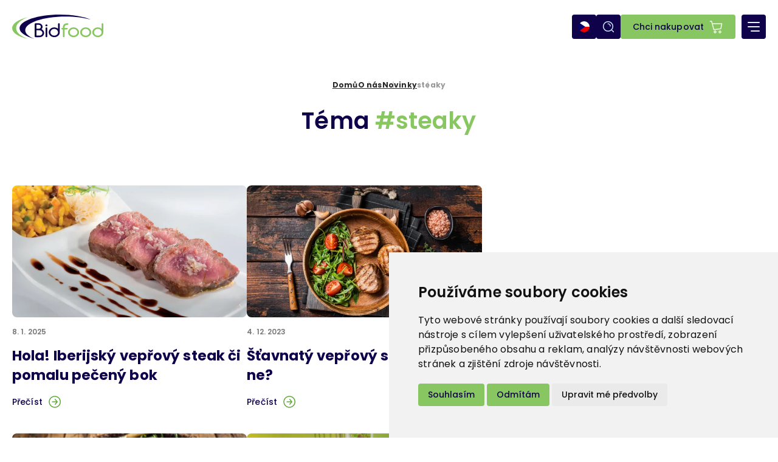

--- FILE ---
content_type: text/html; charset=UTF-8
request_url: https://www.bidfood.cz/stitky/steaky
body_size: 19217
content:
<!DOCTYPE html>
<html lang="cs" dir="ltr" prefix="og: https://ogp.me/ns#">
  <head>
    <link rel="preload" href="/themes/custom/bidfood/logo.svg" as="image" type="image/svg+xml">
    <meta charset="utf-8" />
<noscript><style>form.antibot * :not(.antibot-message) { display: none !important; }</style>
</noscript><link rel="canonical" href="https://www.bidfood.cz/stitky/steaky" />
<meta name="apple-mobile-web-app-title" content="BIdfood" />
<meta name="Generator" content="Drupal 11 (https://www.drupal.org)" />
<meta name="MobileOptimized" content="width" />
<meta name="HandheldFriendly" content="true" />
<meta name="viewport" content="width=device-width, initial-scale=1.0" />
<link rel="icon" type="image/png" href="/sites/default/files/favicons/favicon-96x96.png?t6fnuo" sizes="96x96" />
<link rel="icon" type="image/svg+xml" href="/sites/default/files/favicons/favicon.svg?t6fnuo" />
<link rel="shortcut icon" href="/sites/default/files/favicons/favicon.ico?t6fnuo" />
<link rel="apple-touch-icon" sizes="180x180" href="/sites/default/files/favicons/apple-touch-icon.png?t6fnuo" />
<link rel="manifest" href="/sites/default/files/favicons/site.webmanifest?t6fnuo" />
<link rel="alternate" hreflang="cs" href="https://www.bidfood.cz/stitky/steaky" />
<link rel="alternate" hreflang="sk" href="https://www.bidfood.sk/stitky/steaky" />

    <title>steaky | Bidfood</title>
    <style>
      :root{ --white: #fff; --black100: #EFEFEF; --black200: #DCDCDC; --black400: #989898; --black500: #7C7C7C; --black600: #656565; --black700: #525252; --black900: #3D3D3D; --black950: #292929; --stratos50: #E5F2FF; --stratos200: #AAD1FF; --stratos600: #002EFF; --stratos950: #10014B; --mantis50: #F2F9EC; --mantis100: #E2F2D5; --mantis200: #C5E7AF; --mantis400: #87C661; --mantis500: #61A83A; --zakaznici: #1D71B8; --dodavatel: #B754A7; --sortiment: #CB5533; --onas: #00ACB5; } body{ padding: 0; margin: 0; font-family: "Poppins", sans-serif; } .layout-container{ overflow: clip; position: relative; } *{ scroll-behavior: smooth; }/* *:focus{ outline: none; }*/ body b, body strong { font-weight: bold; } body hr.webform-horizontal-rule { margin: 20px 0; background: var(--mantis400); border: none; height: 1px; } img{ max-width: 100%; height: auto; display: block; margin: 0 auto; } a{ transition: all 0.25s; color: var(--mantis400); text-decoration: underline; font-weight: bold; } a:hover{ color: var(--stratos950); } a.button{ font-size: 14px; line-height: 22px; letter-spacing: 0.1px; padding: 9px 52px 9px 20px; display: inline-block; text-decoration: none; border-radius: 4px; color: var(--stratos950); background: var(--mantis400) url(/themes/custom/bidfood/images/button-arrow.svg) no-repeat right 20px center; font-weight: 500; } a.button:hover{ background-color: var(--stratos950); color: var(--white); } a.button[href*="mailto:"]{ background-image: url(/themes/custom/bidfood/images/button-mail.svg); } a.button[href*="tel:"]{ background-image: url(/themes/custom/bidfood/images/button-mobil.svg); } body h1{ font-size: 38px; line-height: 53px; letter-spacing: 0.1px; font-weight: 600; color: var(--stratos950); margin: 0 0 20px; } h1 strong{ font-weight: 600; color: var(--mantis400); } h2{ font-size: 29px; line-height: 38px; letter-spacing: 0.1px; font-weight: 600; color: var(--stratos950); margin: 0 0 20px; } h2 strong{ font-weight: 600; color: var(--mantis400); } h3{ font-size: 23px; line-height: 32px; letter-spacing: 0.1px; font-weight: 600; color: var(--black950); margin: 0 0 16px; } h3 strong{ font-weight: 600; color: var(--mantis400); } h4{ font-size: 19px; line-height: 32px; letter-spacing: 0.1px; font-weight: 600; color: var(--stratos950); margin: 0 0 16px; } h4 strong{ font-weight: 600; color: var(--mantis400); } h6{ font-size: 16px; line-height: 32px; letter-spacing: 0.2px; font-weight: bold; color: var(--mantis400); margin: 0 0 8px; } p{ font-size: 16px; line-height: 32px; letter-spacing: 0.2px; color: var(--black950); margin: 0 0 30px; } p.poznamka{ font-size: 14px; line-height: 20px; letter-spacing: 0.1px; margin: 0 0 12px; } main .clearfix ul{ padding: 0; margin: 0 0 30px; list-style: none; } main .clearfix ul > li{ margin: 0 0 10px; font-size: 16px; line-height: 32px; letter-spacing: 0.2px; color: var(--black950); padding-left: 30px; position: relative; } main .clearfix ul > li:before{ content: ""; width: 10px; height: 10px; display: block; left: 4px; top: 10px; position: absolute; border-radius: 5px; background: var(--mantis400); } main .clearfix ul > li strong{ font-weight: 600; color: var(--stratos950); } main .clearfix ol{ padding: 0 0 0 20px; margin: 0 0 30px; } main .clearfix ol > li{ margin: 0 0 10px; font-size: 16px; line-height: 32px; letter-spacing: 0.2px; color: var(--black950); padding-left: 5px; position: relative; } main .clearfix ol > li::marker{ color: var(--mantis400); font-weight: 600; } main .clearfix ol > li strong{ font-weight: 600; color: var(--stratos950); } main .clearfix li li:first-child{ margin-top: 10px; } figure.caption{ margin: 0 0 60px; padding: 0; } figure.caption img, .clearfix article.media--type-image img{ border-radius: 8px; } figure.caption > figcaption{ display: block; padding: 8px 20px 0; font-size: 12px; line-height: 24px; font-weight: bold; letter-spacing: 0.2px; color: var(--black950); } .clearfix article.media--type-image{ margin: 0 0 30px; } blockquote{ margin: 0 0 60px; padding: 20px; background: var(--mantis400); border-radius: 8px; } blockquote p{ color: var(--white); font-size: 19px; line-height: 30px; letter-spacing: 0.1px; font-weight: 600; font-style: italic; margin: 0 0 12px; } blockquote p:last-child{ font-size: 14px; line-height: 21px; color: var(--black950); font-weight: normal; font-style: normal; } p.modrybox{ padding: 20px; border-radius: 8px; margin: 60px 0; color: var(--white); background: var(--stratos950); font-size: 19px; line-height: 30px; letter-spacing: 0.1px; font-weight: 600; } /*body h1:last-child, h2:last-child, h3:last-child, h4:last-child,*/ p:last-child, main .clearfix ul:last-child, main .clearfix ul li:last-child, main .clearfix ol:last-child, main .clearfix ol li:last-child, figure.caption:last-child, blockquote:last-child, p.modrybox:last-child, .clearfix article.media--type-image:last-child { margin-bottom: 0; } table td{ font-size: 16px; line-height: 32px; letter-spacing: 0.2px; color: var(--black950); }a#mobile-menu-button { display: none; } header{ position: sticky; width: 100%; top: -200px; max-width: 1920px; margin: 0 auto; z-index: 10; box-sizing: border-box; padding: 24px 40px; transition: top 0.25s; } header:has(.region-attention){ padding-top: 0; } header:has(.region-attention.inactive){ padding-top: 24px; } header:before{ content: ""; display: block; width: 100vw; height: 100%; position: absolute; left: 50%; top: 0; transform: translate(-50%, 0%); background: var(--white); z-index: -1; } header.nav-down{ top: 0; } body.toolbar-horizontal header.nav-down{ top: 52px; } body.continued header:before{ box-shadow: 0 2px 4px rgba(0, 0, 0, 0.1); } .region-header{ display: flex; flex-wrap: wrap; align-items: center; gap: 20px; } header .contextual{ top: -25px; }/* body.front header .block-system-branding-block{ margin-right: auto; }*/ body.lang-pl header .block-system-branding-block, body.lang-uk header .block-system-branding-block{ margin-right: auto; } header .block-system-branding-block a.site-logo{ display: block; } body.expanded-search header nav.menu--e-shop{ margin-left: 60px; } header nav.menu--e-shop ul.menu, header nav.menu--e-shop ul.menu li{ padding: 0; margin: 0; list-style: none; } header nav.menu--e-shop ul.menu li a{ font-size: 14px; line-height: 22px; letter-spacing: 0.1px; padding: 9px 52px 9px 20px; display: inline-block; text-decoration: none; border-radius: 4px; color: var(--stratos950); background: var(--mantis400) url(/themes/custom/bidfood/images/button-cart.svg) no-repeat right 20px center; font-weight: 500; } header nav.menu--e-shop ul.menu li a:hover{ background-color: var(--stratos950); color: var(--white); } header nav.menu--doplnkove-menu ul.menu{ padding: 0; margin: 0; list-style: none; display: flex; flex-wrap: wrap; gap: 20px; }/* body.front header nav.menu--doplnkove-menu ul.menu{ padding: 0 20px 0 0; gap: 53px; }*/ header nav.menu--doplnkove-menu ul.menu li{ padding: 0; margin: 0; } header nav.menu--doplnkove-menu ul.menu li a{ display: block; text-decoration: none; color: var(--black700); font-size: 14px; line-height: 21px; letter-spacing: 0.1px; padding: 8px 0; font-weight: 500; } header nav.menu--doplnkove-menu ul.menu li a:hover{ color: var(--mantis400); } header .block-language{ width: 40px; height: 40px; position: relative; } header .block-language:before{ content: ""; display: block; width: 100%; height: 100%; position: absolute; top: 0; left: 0; z-index: 1; } header .block-language ul.links{ padding: 40px 0 0; margin: 0; list-style: none; width: 100%; position: relative; background: var(--stratos950); border-radius: 4px; } header .block-language ul.links li{ display: none; width: 40px; height: 40px; box-sizing: border-box; padding: 11px; } header .block-language:hover ul.links li{ display: block; } header .block-language ul.links li a{ display: block; width: 18px; height: 18px; border-radius: 10px; position: relative; font-size: 0; text-indent: -9999px; } header .block-language ul.links li a:before{ content: ""; display: block; width: 40px; height: 40px; position: absolute; top: -11px; left: -11px; } header .block-language ul.links li a[hreflang="cs"]{ background: transparent url(/themes/custom/bidfood/images/cz.svg) no-repeat center center; background-size: contain; } header .block-language ul.links li a[hreflang="en"]{ background: transparent url(/themes/custom/bidfood/images/gb.svg) no-repeat center center; background-size: contain; } header .block-language ul.links li a[hreflang="sk"]{ background: transparent url(/themes/custom/bidfood/images/sk.svg) no-repeat center center; background-size: contain; } header .block-language ul.links li a[hreflang="de"]{ background: transparent url(/themes/custom/bidfood/images/de.svg) no-repeat center center; background-size: contain; } header .block-language ul.links li a[hreflang="hu"]{ background: transparent url(/themes/custom/bidfood/images/hu.svg) no-repeat center center; background-size: contain; } header .block-language ul.links li a[hreflang="pl"]{ background: transparent url(/themes/custom/bidfood/images/pl.svg) no-repeat center center; background-size: contain; } header .block-language ul.links li a[hreflang="uk"]{ background: transparent url(/themes/custom/bidfood/images/ua.svg) no-repeat center center; background-size: contain; } body.lang-cs header .block-language ul.links li[hreflang="cs"], body.lang-en header .block-language ul.links li[hreflang="en"], body.lang-sk header .block-language ul.links li[hreflang="sk"], body.lang-de header .block-language ul.links li[hreflang="de"], body.lang-hu header .block-language ul.links li[hreflang="hu"], body.lang-pl header .block-language ul.links li[hreflang="pl"], body.lang-uk header .block-language ul.links li[hreflang="uk"]{ display: block; position: absolute; left: 0; top: 0; } body.expanded-search{ overflow: clip; } header .block-search .search-switcher{ font-size: 0; text-indent: -9999px; width: 40px; height: 40px; background: var(--stratos950) url(/themes/custom/bidfood/images/search.svg) no-repeat center center; cursor: pointer; border-radius: 4px; } header .block-search .search-switcher:hover{ background: var(--mantis400) url(/themes/custom/bidfood/images/search-mantis50.svg) no-repeat center center; } header .block-search{ display: flex; flex-wrap: wrap; justify-content: flex-end; position: relative; align-items: center; z-index: 100; } body.expanded-search header .block-search{ position: fixed; width: 96vw; height: 96vh; max-width: 930px; max-height: 244px; top: 45vh; left: 50%; transform: translate(-50%, -50%); background: var(--white); box-sizing: border-box; padding: 95px; border-radius: 12px; } body.expanded-search header .block-search .search-switcher{ background: var(--stratos950) url(/themes/custom/bidfood/images/close.svg) no-repeat center center; position: absolute; right: 10px; top: 10px; width: 40px; height: 40px; font-size: 0px; text-indent: -9999px; padding: 0; } body.expanded-search header .block-search .search-switcher:hover{ background-color: var(--mantis400); } header .block-search form{ flex-wrap: wrap; align-items: center; width: 100%; display: none; } body.expanded-search header .block-search form{ display: flex; } header .block-search form .form-item { width: calc(100% - 144px); border-radius: 0px; margin: 0 -12px 0 0; } header .block-search form .form-item input{ width: 100%; height: 54px; box-sizing: border-box; padding: 0px 20px; border: 1px solid var(--stratos950); color: var(--black950); font-size: 16px; border-radius: 4px; -webkit-border-radius: 4px; background: transparent; -webkit-appearance: none; appearance: none; } header .block-search form .form-item input[type="search"] { -webkit-appearance: none; appearance: none; } header .block-search form .form-actions input{ width: 156px; height: 54px; font-size: 18px; font-weight: 500; background: var(--stratos950) url(/themes/custom/bidfood/images/search.svg) no-repeat right 20px center; padding: 0px 0px 0px 20px; margin: 0; border: none; cursor: pointer; display: block; color: var(--white); text-align: left; border-radius: 0 4px 4px 0; } header .block-search form .form-actions input:hover{ background: var(--mantis400) url(/themes/custom/bidfood/images/search-mantis50.svg) no-repeat right 20px center; color: var(--stratos950); } header nav.menu--main{ margin: 0 auto; } header nav.menu--main > ul.menu{ padding: 0; margin: 0; list-style: none; display: flex; flex-wrap: wrap; gap: 53px; } header nav.menu--main > ul.menu > li{ padding: 0; margin: 0; list-style: none; position: relative; } header nav.menu--main > ul.menu > li > a{ width: 200px; box-sizing: border-box; text-decoration: none; font-size: 14px; line-height: 24px; font-weight: 500; letter-spacing: 0.1px; color: var(--black950); padding: 6px 0; border: 1px solid var(--black950); border-radius: 4px; display: flex; flex-wrap: wrap; align-items: center; gap: 4px; justify-content: center; } header nav.menu--main > ul.menu > li:hover > a, header nav.menu--main > ul.menu > li.menu-item--active-trail > a, body[class*="gastrostudio-kurzy"] header nav.menu--main > ul.menu > li:first-child > a, body[class*="banquet-seminare"] header nav.menu--main > ul.menu > li:first-child > a{ background: var(--black950); color: var(--white); } header nav.menu--main > ul.menu > li > a:after{ content: ""; display: block; width: 24px; height: 24px; background: url(/themes/custom/bidfood/images/menu-arrow-black.svg) no-repeat center center; transform: rotate(0deg); transition: transform 0.25s; } header nav.menu--main > ul.menu > li:hover > a:after{ background: url(/themes/custom/bidfood/images/menu-arrow-white.svg) no-repeat center center; transform: rotate(180deg); } header nav.menu--main > ul.menu > li.menu-item--active-trail > a:after, body[class*="gastrostudio-kurzy"] header nav.menu--main > ul.menu > li:first-child > a:after, body[class*="banquet-seminare"] header nav.menu--main > ul.menu > li:first-child > a:after{ background: url(/themes/custom/bidfood/images/menu-arrow-white.svg) no-repeat center center; } header nav.menu--main > ul.menu > li ul{ display: none; position: absolute; left: 50%; top: calc(100% + 32px); transform: translate(-50%, 0%); width: 266px; box-sizing: border-box; padding: 20px; background: var(--white); border-radius: 8px; border: 1px solid var(--black200); margin: 0; } header nav.menu--main > ul.menu > li ul:before{ content: ""; display: block; width: 100%; height: 34px; position: absolute; left: 0; top: -33px; } header nav.menu--main > ul.menu > li:hover ul{ display: block; } header nav.menu--main > ul.menu > li ul li{ padding: 0; margin: 0 0 16px; } header nav.menu--main > ul.menu > li ul li:last-child{ margin: 0; } header nav.menu--main > ul.menu > li ul li a{ display: block; text-decoration: none; font-size: 14px; line-height: 21px; font-weight: 500; letter-spacing: 0.1px; color: var(--white); padding: 8px 0; background: var(--black950); border-radius: 4px; text-align: center; } header nav.menu--main > ul.menu > li ul li a:hover{ background: var(--black200); } header nav.menu--main > ul.menu > li:first-child > a{ border: 2px solid var(--zakaznici); } header nav.menu--main > ul.menu > li:first-child:hover > a, header nav.menu--main > ul.menu > li.menu-item--active-trail:first-child > a, body[class*="gastrostudio-kurzy"] header nav.menu--main > ul.menu > li:first-child > a, body[class*="banquet-seminare"] header nav.menu--main > ul.menu > li:first-child > a{ background: var(--zakaznici); } header nav.menu--main > ul.menu > li:first-child ul{ border: 2px solid rgba(23, 113, 184, 0.5); } header nav.menu--main > ul.menu > li:first-child ul li a{ background: rgba(23, 113, 184, 1); } header nav.menu--main > ul.menu > li:first-child ul li a:hover{ background: rgba(23, 113, 184, 0.5); } header nav.menu--main > ul.menu > li:nth-child(2) > a{ border: 2px solid var(--dodavatel); } header nav.menu--main > ul.menu > li:nth-child(2):hover > a, header nav.menu--main > ul.menu > li.menu-item--active-trail:nth-child(2) > a{ background: var(--dodavatel); } header nav.menu--main > ul.menu > li:nth-child(2) ul{ border: 2px solid rgba(183, 84, 167, 0.5); } header nav.menu--main > ul.menu > li:nth-child(2) ul li a{ background: rgba(183, 84, 167, 1); } header nav.menu--main > ul.menu > li:nth-child(2) ul li a:hover{ background: rgba(183, 84, 167, 0.5); } header nav.menu--main > ul.menu > li:nth-child(3) > a{ border: 2px solid var(--sortiment); } header nav.menu--main > ul.menu > li:nth-child(3):hover > a, header nav.menu--main > ul.menu > li.menu-item--active-trail:nth-child(3) > a{ background: var(--sortiment); } header nav.menu--main > ul.menu > li:nth-child(3) ul{ border: 2px solid rgba(203, 85, 51, 0.5); } header nav.menu--main > ul.menu > li:nth-child(3) ul li a{ background: rgba(203, 85, 51, 1); } header nav.menu--main > ul.menu > li:nth-child(3) ul li a:hover{ background: rgba(203, 85, 51, 0.5); } header nav.menu--main > ul.menu > li:nth-child(4) > a{ border: 2px solid var(--onas); } header nav.menu--main > ul.menu > li:nth-child(4):hover > a, header nav.menu--main > ul.menu > li.menu-item--active-trail:nth-child(4) > a{ background: var(--onas); } header nav.menu--main > ul.menu > li:nth-child(4) ul{ border: 2px solid rgba(0, 172, 181, 0.5); } header nav.menu--main > ul.menu > li:nth-child(4) ul li a{ background: rgba(0, 172, 181, 1); } header nav.menu--main > ul.menu > li:nth-child(4) ul li a:hover{ background: rgba(0, 172, 181, 0.5); } body:has(header nav.menu--main>ul.menu>li):before, body.expanded-search:before{ content: ""; display: block; width: 100vw; height: 100vh; position: fixed; top: 0px; left: 0px; background: rgba(0, 0, 0, 0.6); backdrop-filter: blur(10px); -webkit-backdrop-filter: blur(10px); z-index: -1; opacity: 0; transition: opacity 0.25s; } body:has(header nav.menu--main>ul.menu>li:hover):before{ opacity: 1; z-index: 2; } body.expanded-search:before{ opacity: 1 !important; z-index: 2 !important; } .region-attention{ padding: 6px 32px 6px 0; position: relative; margin-bottom: 24px; z-index: 1; font-weight: 600; } .region-attention.inactive{ display: none; } .region-attention:before{ content: ""; display: block; width: 100vw; height: 100%; position: absolute; left: 50%; top: 0; transform: translate(-50%, 0%); background: #feb200; z-index: -1; } .region-attention > a.close{ position: absolute; right: 0; top: calc(50% - 12px); width: 24px; height: 24px; display: block; font-size: 0; text-indent: -9999px; background: transparent url(/themes/custom/bidfood/images/close-attention.svg) no-repeat center center; } header nav.menu--main > ul.menu > li button{ display: none; } @media screen and (max-width: 1799px){ header nav.menu--main > ul.menu {gap: 20px;} } @media screen and (max-width: 1699px){ header nav.menu--main > ul.menu > li > a {width: 160px;} header {padding: 24px 20px;} .region-header {gap: 12px;} body.expanded-search header nav.menu--e-shop{margin-left: 52px;} } @media screen and (max-width: 1499px){ header nav.menu--main > ul.menu > li > a {width: auto; padding: 7px 10px;} } @media screen and (max-width: 1349px){ body.mobile-menu-expanded {overflow: clip;} header {padding: 24px 70px 24px 20px;} header nav.menu--doplnkove-menu{display: none; position: absolute; left: 0; top: calc(100% + 10px); width: 100%;} header nav.menu--main {display: none; position: absolute; left: 0; top: 100%; background: #fff; z-index: -1; height: 100svh; width: 100%; box-sizing: border-box; padding: 55px 20px 150px;} header:has(.region-attention) nav.menu--main {padding: 55px 20px 230px;} header:has(.region-attention.inactive) nav.menu--main {padding: 55px 20px 150px;} header .block-system-branding-block{margin-right: auto;} a#mobile-menu-button {display: block; position: absolute; right: 20px; bottom: 24px; width: 40px; height: 40px; border-radius: 4px; background: var(--stratos950);} a#mobile-menu-button span {display: block; margin: 19px 10px; width: 20px; font-size: 0px; text-indent: -9999px; height: 2px; background: var(--stratos50); position: relative; transition-duration: 0.3s; transition-timing-function: cubic-bezier(0.55, 0.055, 0.675, 0.19); border-radius: 2px;} a#mobile-menu-button span:before {content: ""; display: block; width: 20px; height: 100%; position: absolute; top: -7px; right: 0px; background: var(--stratos50); transition: top 0.1s 0.34s ease-in, opacity 0.1s ease-in, background-color 0.15s ease; border-radius: 2px;} a#mobile-menu-button span:after {content: ""; display: block; width: 15px; height: 100%; position: absolute; bottom: -7px; right: 0px; background: var(--stratos50); transition: bottom 0.1s 0.34s ease-in, transform 0.3s cubic-bezier(0.55, 0.055, 0.675, 0.19), background-color 0.15s ease; border-radius: 2px;} body.mobile-menu-expanded a#mobile-menu-button span {transform: rotate(225deg); transition-delay: 0.14s; transition-timing-function: cubic-bezier(0.215, 0.61, 0.355, 1); width: 20px;} body.mobile-menu-expanded a#mobile-menu-button span:before{top: 0; opacity: 0; transition: top 0.1s ease-out, opacity 0.1s 0.14s ease-out, background-color 0.15s ease; width: 20px;} body.mobile-menu-expanded a#mobile-menu-button span:after {bottom: 0; transform: rotate(-90deg); transition: bottom 0.1s ease-out, transform 0.3s 0.14s cubic-bezier(0.215, 0.61, 0.355, 1), background-color 0.15s ease; width: 20px;} body.mobile-menu-expanded header nav.menu--main{display: block;} header nav.menu--main > ul.menu {display: block; height: 100%; overflow: auto;} header nav.menu--main > ul.menu > li {padding: 0; margin: 0 auto 20px; width: 220px; position: relative;} header nav.menu--main > ul.menu > li > a {width: 220px; padding: 7px 10px; display: inline-flex; justify-content: space-between;} header nav.menu--main > ul.menu > li ul {display: none; position: static; transform: none; padding: 20px 0 0; border: none !important; width: 220px;} header nav.menu--main > ul.menu > li:hover ul{display: none;} header nav.menu--main > ul.menu > li ul.menu-expanded{display: block;} body.mobile-menu-expanded header nav.menu--doplnkove-menu{display: block;} header nav.menu--doplnkove-menu ul.menu {justify-content: center;} header nav.menu--main > ul.menu > li button {display: block; position: absolute; right: 0; top: 0; width: 40px; height: 40px; border: none; font-size: 0; text-indent: -9999px; z-index: 1; background: transparent;} header nav.menu--main > ul.menu > li ul:before{display: none;} header nav.menu--main > ul.menu > li > a:after, header nav.menu--main > ul.menu > li:hover > a:after{transform: rotate(0deg);} header nav.menu--main > ul.menu > li:has(ul.menu-expanded) > a:after, header nav.menu--main > ul.menu > li:has(ul.menu-expanded):hover > a:after{transform: rotate(180deg);} .region-attention {width: calc(100% + 50px); box-sizing: border-box;} .region-attention:before {width: 110vw;} } @media screen and (max-width: 767px){ header nav.menu--e-shop ul.menu li a {font-size: 0; text-indent: -9999px; width: 40px; height: 40px; padding: 0; background-position: center center; display: block;} body.expanded-search header .block-search {height: auto; max-height: 96vh; padding: 60px 20px 20px;} .region-attention p{font-size: 14px; line-height: 20px; font-weight: normal;} } @media screen and (max-width: 479px){ .region-header {gap: 6px;} header {padding: 24px 66px 24px 20px;} header .block-system-branding-block {max-width: calc(100% - 140px);} header .block-search form .form-item {width: 100%; margin: 0;} header .block-search form .form-item input {border-radius: 4px 4px 0 0; -webkit-border-radius: 4px 4px 0 0;} header .block-search form .form-actions input {width: 100%; border-radius: 0 0 4px 4px;} header .block-search form .form-actions {width: 100%;} body.expanded-search header nav.menu--e-shop{margin-left: 46px;} }.preloader { position: fixed; width: 100vw; height: 100vh; left: 0px; top: 0; display: flex; justify-content: center; align-items: center; background: #10014b; z-index: 100000; } .preloader svg { animation: preloader 1.2s infinite ease; max-width: 250px; } @keyframes preloader{ 0% {transform: scale(1);} 50% {transform: scale(1.2);} 100% {transform: scale(1);} } div[data-drupal-messages]{ position: absolute; z-index: 20; width: 100%; max-width: 1200px; top: 190px; animation: 5s linear 1s visibility; animation-fill-mode: both; } @keyframes visibility{ 0% {display: block; opacity: 1; z-index: 20;} 99% {display: block; opacity: 1; z-index: 20;} 100% {display: none; opacity: 0; z-index: -1;} } div[data-drupal-messages]:before{ content: ""; display: block; width: 100%; height: 5px; position: absolute; left: 0px; bottom: -7px; background: #fff; animation: 5s linear 1s timing; animation-fill-mode: both; } @keyframes timing{ 0% {width: 100%;} 100% {width: 0%;} } body #nprogress .bar { background: var(--mantis400); height: 5px; } body #nprogress .peg{ box-shadow: none; } main{ width: 100%; max-width: 1320px; margin: 0 auto; padding: 0 20px 40px; box-sizing: border-box; } .paragraph{ padding: 40px 0; } .paragraph .paragraph{ padding: 0; } .field--name-field-text article.align-center img[src*=".svg"]{ width: 100%; } main form{ padding: 80px 110px; max-width: 840px; margin: 0 auto; border: 1px solid var(--mantis200); border-radius: 8px; box-sizing: border-box; } main form .form-item{ margin: 0 0 20px; } main form h3{ font-size: 29px; line-height: 38px; letter-spacing: 0.1px; font-weight: 600; color: var(--stratos950); } main form h3 strong{ font-weight: 600; color: var(--mantis400); } main form .form-item label{ padding: 8px 14px; font-size: 16px; line-height: 32px; letter-spacing: 0.2px; color: var(--stratos950); font-weight: bold; display: block; } main form .form-item input{ display: block; width: 100%; height: 56px; font-size: 16px; line-height: 32px; letter-spacing: 0.2px; color: var(--black950); border: 1px solid var(--black400); border-radius: 4px; box-sizing: border-box; padding: 12px 20px; } main form .form-item textarea{ display: block; width: 100%; height: 160px; font-size: 16px; line-height: 32px; letter-spacing: 0.2px; color: var(--black950); border: 1px solid var(--black400); border-radius: 4px; box-sizing: border-box; padding: 12px 20px; } main form .form-item select{ display: block; width: 100%; height: 56px; font-size: 16px; line-height: 32px; letter-spacing: 0.2px; color: var(--black400); border: 1px solid var(--black400); border-radius: 4px; box-sizing: border-box; padding: 12px 30px 12px 20px; background: transparent url(/themes/custom/bidfood/images/select-arrow.svg) no-repeat right 6px center; appearance: none; } main form .form-item p{ font-size: 12px; line-height: 24px; font-weight: bold; } main form .form-actions{ margin: 0; } main form .form-actions input[type="submit"]{ display: block; width: 100%; height: 48px; padding: 0 10px; box-sizing: border-box; font-size: 14px; line-height: 21px; letter-spacing: 0.1px; font-weight: 500; color: var(--stratos950); background: var(--mantis400); border: none; cursor: pointer; border-radius: 4px; text-decoration: none; } main form .form-actions input[type="submit"]:hover{ background: var(--stratos950); color: var(--white); } main form .form-actions input[type="submit"].js-hide{ display: none; } main form .form-type-webform-document-file > label{ display: none; } main form .form-type-webform-document-file > .webform-document-file > label.button{ margin: 0; padding: 80px 20px 20px; text-align: center; border-radius: 4px; border: 1px dashed var(--mantis400,); background: #F5F5F5 url(/themes/custom/bidfood/images/nahrat-soubor.svg) no-repeat center 20px; text-decoration: underline; cursor: pointer; } main form .form-type-webform-document-file > .webform-document-file > label.button:hover{ text-decoration: none; } main form .form-type-webform-document-file > .description{ display: none; } main form .form-type-webform-document-file .form-type-checkbox{ border-radius: 4px; border: 1px solid var(--mantis200); padding: 20px; margin: 40px 0 0; } main form .form-type-checkbox{ position: relative; } main form .form-type-checkbox input[type="checkbox"]{ width: 24px; height: 24px; padding: 0; margin: 0; position: absolute; left: 0; top: 0; appearance: none; border: none; } main form .form-type-webform-document-file .form-type-checkbox input[type="checkbox"]{ left: 20px; top: 20px; } main form .form-type-checkbox input[type="checkbox"] + label{ font-size: 12px; line-height: 24px; font-weight: bold; letter-spacing: 0.2px; color: var(--black950); padding: 0 0 0 32px; position: relative; cursor: pointer; } main form .form-type-checkbox input[type="checkbox"] + label:before{ content: ""; display: block; width: 24px; height: 24px; box-sizing: border-box; position: absolute; left: 0; top: 0; border: 1px solid var(--mantis400); border-radius: 4px; } main form .form-type-checkbox input[type="checkbox"]:checked + label:before{ background: var(--mantis400); } main form .form-type-checkbox input[type="checkbox"] + label:after{ content: ""; display: block; width: 16px; height: 7px; box-sizing: border-box; position: absolute; left: 4px; top: 6px; border-bottom: 1px solid var(--white); border-left: 1px solid var(--white); transform: rotate(-45deg); opacity: 0; background: transparent; margin: 0; } main form .form-type-checkbox input[type="checkbox"]:checked + label:after{ opacity: 1; } main form .form-type-checkbox input[type="checkbox"] + label span.file{ padding: 0; background: transparent; } main form .form-item input.button[id*="remove-button"]{ width: auto; height: 48px; padding: 0 20px; box-sizing: border-box; font-size: 14px; line-height: 21px; letter-spacing: 0.1px; font-weight: 500; color: var(--stratos950); background: var(--mantis400); border: none; cursor: pointer; border-radius: 4px; text-decoration: none; margin: 20px 0 0; } main form .form-item input.button[id*="remove-button"]:hover{ background: var(--stratos950); color: var(--white); } main form .form-item.form-type-select:has(+label) { margin: 0 0 8px; } main form .form-item.form-type-select:has(+label) + label{ padding: 0 20px 8px; font-size: 12px; line-height: 24px; letter-spacing: 0.2px; color: var(--black950); font-weight: bold; display: block; } main form hr + label { padding: 8px 20px; font-size: 16px; line-height: 32px; letter-spacing: 0.2px; color: var(--stratos950); font-weight: bold; display: block; } main form > div.js-webform-states-hidden > label{ font-size: 16px; line-height: 32px; font-weight: bold; color: var(--black950); display: block; width: 100%; box-sizing: border-box; padding: 19px; letter-spacing: 0.2px; border-radius: var(--4, 4px); border: 1px solid var(--mantis200); background: var(--mantis200); text-align: center; } main form .webform-flexbox { margin: 0 -10px 20px; } main form .webform-flex--container { margin: 0 10px; } main form .form-item[id*="nahradni"] p, main form .form-item[id*="full"] p{ font-weight: normal; padding: 14px; border-radius: 8px; border: 1px solid #F9B3B3; background: #F7E0E0; letter-spacing: 0; font-size: 16px; line-height: 32px; } main form .form-item p{ font-size: 16px; line-height: 32px; } main form .form-actions + .form-item p{ font-weight: normal; padding-top: 20px; } main article.node--type-seminar.node--view-mode-full form .form-actions + .form-item p{ font-size: 16px; line-height: 32px; font-weight: bold; } main form .webform-flexbox:has(h2) .webform-flex:nth-child(2){ text-align: right; } main form .webform-flexbox:has(h2) .webform-flex:nth-child(2) p{ font-weight: normal; color: var(--black); display: inline-block; border-radius: 30px; border: 1px solid #CDCDAC; background: #F7F7E0; padding: 3px 15px; } .region-popup{ width: calc(100% - 48px); max-width: 1000px; position: fixed; bottom: 24px; left: 50%; transform: translate(-50%, 0%); z-index: 10; border-radius: 8px; background: var(--stratos950); box-shadow: 0 20px 40px 0 rgba(0, 0, 0, 0.20); } .region-popup.inactive{ display: none; } .region-popup > a.close{ position: absolute; right: 12px; top: 12px; z-index: 1; width: 32px; height: 32px; border-radius: 4px; background: var(--stratos950) url(/themes/custom/bidfood/images/popup-close.svg) no-repeat center center; font-size: 0; text-indent: -9999px; display: block; } .region-popup .paragraph--type--text-a-obrazek{ padding: 0; height: 160px; } .region-popup .paragraph--type--text-a-obrazek .col:first-child { width: 52%; box-sizing: border-box; padding: 20px 40px; display: flex; flex-direction: column; justify-content: center; align-items: flex-start; } .region-popup .paragraph--type--text-a-obrazek .col:nth-child(2) { width: 48%; height: 100%; } .region-popup .paragraph--type--text-a-obrazek .field--name-field-obrazek{ height: 100%; } .region-popup .paragraph--type--text-a-obrazek .field--name-field-obrazek img { border-radius: 0 8px 8px 0; width: 100%; height: 100%; object-fit: cover; } .region-popup .paragraph--type--text-a-obrazek h2{ font-size: 23px; line-height: 30px; color: var(--white); } .region-popup .paragraph--type--text-a-obrazek .field--name-field-odkaz { padding-top: 5px; } .region-popup .paragraph--type--text-a-obrazek .field--name-field-odkaz a{ background-color: var(--mantis400); color: var(--white); padding: 8px 51px 8px 19px; border: 1px solid var(--mantis400); } .region-popup .paragraph--type--text-a-obrazek .field--name-field-odkaz a:hover{ background-color: transparent; color: var(--white); } @media screen and (max-width: 767px){ body h1 {font-size: 32px; line-height: 44px;} h2 {font-size: 24px; line-height: 32px; margin: 20px 0;} h3 {font-size: 21px; margin: 20px 0;} main form{padding: 30px 20px;} main form h3 {font-size: 24px; line-height: 32px;} .paragraph {padding: 15px 0;} .region-popup .paragraph--type--text-a-obrazek{height: auto;} .region-popup .paragraph--type--text-a-obrazek .col:nth-child(2){display: none;} .region-popup .paragraph--type--text-a-obrazek .col:first-child{width: 100%; padding: 20px; margin: 0;} .paragraph--type--text-a-obrazek .field--name-field-odkaz {padding-top: 20px;} .region-popup .paragraph--type--text-a-obrazek h2{padding-right: 20px;} .region-popup {width: 100%; bottom: 0; border-radius: 8px 8px 0 0;} main form .webform-flexbox:has(h2) .webform-flex:nth-child(2){text-align: left;} } .hidden { display: none; } .visually-hidden { position: absolute !important; overflow: hidden; clip: rect(1px, 1px, 1px, 1px); width: 1px; height: 1px; word-wrap: normal; } .visually-hidden.focusable:active, .visually-hidden.focusable:focus-within { position: static !important; overflow: visible; clip: auto; width: auto; height: auto; } .invisible { visibility: hidden; }.paragraph--type--loga{ width: 100vw; position: relative; left: 50%; transform: translateX(-50%); } .paragraph--type--loga:before{ content: ""; display: block; width: 100vw; height: 100%; position: absolute; left: 50%; top: 0; transform: translate(-50%, 0%); z-index: -1; background: var(--white); } .paragraph--type--loga > h2{ text-align: center; margin-bottom: 60px; } .paragraph--type--loga .swiper-wrapper{ align-items: center; } .paragraph--type--loga img{ max-height: 100px; width: auto; } .paragraph--type--loga .swiper-button-prev, .paragraph--type--loga .swiper-button-next { display: none; } /* .swiper-slide{ transition-delay: 2s; } .swiper-slide.newone .slide-inner{ animation: loga 0.6s ease-out; } @keyframes loga { 0% { opacity: 0.3; transform: translateX(50px); } 100% { opacity: 1; transform: translateX(0); } } */.paragraph.paragraph--type--rozcestnik{ width: 100vw; /*max-width: 1920px;*/ max-width: 1740px; box-sizing: border-box; padding: 20px 40px; position: relative; left: 50%; transform: translate(-50%, 0%); } .paragraph--type--rozcestnik .field--name-field-polozky-rozcestniku{ display: flex; flex-wrap: wrap; gap: 20px; padding: 0; margin: 0; list-style: none; } .paragraph--type--rozcestnik .field--name-field-polozky-rozcestniku > .field__item{ width: calc(50% - 10px); } .paragraph--type--polozka-rozcestniku{ position: relative; height: 360px; width: 100%; } .paragraph--type--polozka-rozcestniku .field--name-field-obrazek{ width: 100%; height: 100%; overflow: clip; border-radius: 12px; } .paragraph--type--polozka-rozcestniku .field--name-field-obrazek img{ width: 100%; height: 100%; object-fit: cover; object-position: center; transform: scale(1); transition: transform 0.25s ease; } .paragraph--type--polozka-rozcestniku .field--name-field-obrazek:hover img{ transform: scale(1.05); } .paragraph--type--polozka-rozcestniku .field--name-field-menu{ position: absolute; left: 12px; bottom: 12px; z-index: 1; max-height: calc(100% - 24px); box-sizing: border-box; padding: 12px; width: 286px; background: var(--black950); border-radius: 4px; } .field__item:first-child > .paragraph--type--polozka-rozcestniku .field--name-field-menu{ background: var(--zakaznici); } .field__item:nth-child(2) > .paragraph--type--polozka-rozcestniku .field--name-field-menu{ background: var(--dodavatel); } .field__item:nth-child(3) > .paragraph--type--polozka-rozcestniku .field--name-field-menu{ background: var(--sortiment); } .field__item:nth-child(4) > .paragraph--type--polozka-rozcestniku .field--name-field-menu{ background: var(--onas); } .paragraph--type--polozka-rozcestniku .field--name-field-menu h2{ font-size: 23px; line-height: 32px; letter-spacing: 0.1px; font-weight: 600; color: var(--white); margin: 0; padding-right: 30px; position: relative; } .paragraph--type--polozka-rozcestniku .field--name-field-menu h2:before{ content: ""; display: block; width: 24px; height: 100%; position: absolute; right: 0px; top: 0; background: transparent url(/themes/custom/bidfood/images/rozcestnik-arrow.svg) no-repeat center center; transform: rotate(0deg); transition: transform 0.25s ease; } .paragraph--type--polozka-rozcestniku .field--name-field-menu:hover h2:before{ transform: rotate(180deg); } .paragraph--type--polozka-rozcestniku .field--name-field-menu ul.menu{ padding: 0; margin: 0; list-style: none; display: flex; flex-direction: row; align-items: flex-end; flex-wrap: wrap; gap: 12px; max-height: 0; overflow: clip; transition: max-height 0.25s ease; } .paragraph--type--polozka-rozcestniku .field--name-field-menu:hover ul.menu{ max-height: 380px; } .paragraph--type--polozka-rozcestniku .field--name-field-menu ul.menu li{ padding: 0; margin: 0; } .paragraph--type--polozka-rozcestniku .field--name-field-menu ul.menu li:first-child{ padding-top: 12px; } .paragraph--type--polozka-rozcestniku .field--name-field-menu ul.menu li a{ display: block; font-size: 14px; line-height: 21px; letter-spacing: 0.1px; text-decoration: none; color: var(--black950); background: var(--white); padding: 8px 12px; border-radius: 4px; font-weight: 500; } .paragraph--type--polozka-rozcestniku .field--name-field-menu ul.menu li a:hover{ color: var(--black600); text-decoration: underline; } @media screen and (max-width: 1699px){ .paragraph.paragraph--type--rozcestnik {padding: 20px;} } @media screen and (max-width: 999px){ .paragraph--type--rozcestnik .field--name-field-polozky-rozcestniku > .field__item {width: 100%;} } @media screen and (max-width: 479px){ .paragraph--type--polozka-rozcestniku {height: 440px;} .paragraph--type--polozka-rozcestniku .field--name-field-menu {width: 248px;} .paragraph--type--polozka-rozcestniku .field--name-field-menu ul.menu {flex-direction: column; align-items: flex-start;} }.paragraph.paragraph--type--hero{ padding: 0; margin: 20px 0 40px; position: relative; width: calc(100vw - 200px); max-width: 1660px; min-width: 100%; left: 50%; transform: translateX(-50%); display: flex; flex-wrap: wrap; align-items: center; box-sizing: border-box; border-radius: 8px; border: 2px solid var(--black950); overflow: clip; } body[class*="zakaznik"] .paragraph.paragraph--type--hero, body[class*="kunde"] .paragraph.paragraph--type--hero, body[class*="customer"] .paragraph.paragraph--type--hero, body[class*="ugyfel"] .paragraph.paragraph--type--hero, body.page-node-105 .paragraph.paragraph--type--hero, body.page-node-15 .paragraph.paragraph--type--hero, body.page-node-543 .paragraph.paragraph--type--hero, body.page-node-16 .paragraph.paragraph--type--hero, body.page-node-530 .paragraph.paragraph--type--hero, body.page-node-104 .paragraph.paragraph--type--hero, body.page-node-103 .paragraph.paragraph--type--hero{ border-color: var(--zakaznici); } body[class*="dodavatel"] .paragraph.paragraph--type--hero, body[class*="lieferant"] .paragraph.paragraph--type--hero, body[class*="supplier"] .paragraph.paragraph--type--hero, body[class*="beszallito"] .paragraph.paragraph--type--hero{ border-color: var(--dodavatel); } body[class*="sortiment"] .paragraph.paragraph--type--hero, body[class*="assortment"] .paragraph.paragraph--type--hero, body[class*="termekkinalat"] .paragraph.paragraph--type--hero, body.page-node-23 .paragraph.paragraph--type--hero, body.page-node-38 .paragraph.paragraph--type--hero{ border-color: var(--sortiment); } body[class*="o-nas"] .paragraph.paragraph--type--hero, body[class*="ueber-uns"] .paragraph.paragraph--type--hero, body[class*="about-us"] .paragraph.paragraph--type--hero, body[class*="rolunk"] .paragraph.paragraph--type--hero, body.page-node-92 .paragraph.paragraph--type--hero{ border-color: var(--onas); } .paragraph--type--hero > .col:first-child{ width: 50%; box-sizing: border-box; padding: 0 100px; } .paragraph--type--hero > .col:nth-child(2){ width: 50%; height: 500px; } .paragraph--type--hero > .col:nth-child(2) .field--name-field-obrazek{ height: 100%; width: 100%; } .paragraph--type--hero > .col:nth-child(2) .field--name-field-obrazek img{ width: 100%; height: 100%; object-fit: cover; } .paragraph--type--hero .field--name-field-odkaz{ padding-top: 20px; } .paragraph--type--hero .field--name-field-odkaz a{ font-size: 14px; line-height: 22px; letter-spacing: 0.1px; padding: 9px 52px 9px 20px; display: inline-block; text-decoration: none; border-radius: 4px; color: var(--stratos950); background: var(--mantis400) url(/themes/custom/bidfood/images/button-arrow-down.svg) no-repeat right 20px center; font-weight: 500; } .paragraph--type--hero .field--name-field-odkaz a:hover{ background-color: var(--stratos950); color: var(--white); } body[class*="zakaznik"] .paragraph--type--hero .field--name-field-odkaz a, body[class*="kunde"] .paragraph--type--hero .field--name-field-odkaz a, body[class*="customer"] .paragraph--type--hero .field--name-field-odkaz a, body[class*="ugyfel"] .paragraph--type--hero .field--name-field-odkaz a, body.page-node-105 .paragraph.paragraph--type--hero .field--name-field-odkaz a, body.page-node-15 .paragraph.paragraph--type--hero .field--name-field-odkaz a, body.page-node-543 .paragraph.paragraph--type--hero .field--name-field-odkaz a, body.page-node-16 .paragraph.paragraph--type--hero .field--name-field-odkaz a, body.page-node-530 .paragraph.paragraph--type--hero .field--name-field-odkaz a, body.page-node-104 .paragraph.paragraph--type--hero .field--name-field-odkaz a, body.page-node-103 .paragraph.paragraph--type--hero .field--name-field-odkaz a{ color: var(--white); background-color: rgba(23, 113, 184, 1); } body[class*="zakaznik"] .paragraph--type--hero .field--name-field-odkaz a:hover, body[class*="kunde"] .paragraph--type--hero .field--name-field-odkaz a:hover, body[class*="customer"] .paragraph--type--hero .field--name-field-odkaz a:hover, body[class*="ugyfel"] .paragraph--type--hero .field--name-field-odkaz a:hover, body.page-node-105 .paragraph.paragraph--type--hero .field--name-field-odkaz a:hover, body.page-node-15 .paragraph.paragraph--type--hero .field--name-field-odkaz a:hover, body.page-node-543 .paragraph.paragraph--type--hero .field--name-field-odkaz a:hover, body.page-node-16 .paragraph.paragraph--type--hero .field--name-field-odkaz a:hover, body.page-node-530 .paragraph.paragraph--type--hero .field--name-field-odkaz a:hover, body.page-node-104 .paragraph.paragraph--type--hero .field--name-field-odkaz a:hover, body.page-node-103 .paragraph.paragraph--type--hero .field--name-field-odkaz a:hover{ background-color: rgba(23, 113, 184, 0.5); } body[class*="dodavatel"] .paragraph--type--hero .field--name-field-odkaz a, body[class*="lieferant"] .paragraph--type--hero .field--name-field-odkaz a, body[class*="supplier"] .paragraph--type--hero .field--name-field-odkaz a, body[class*="beszallito"] .paragraph--type--hero .field--name-field-odkaz a{ color: var(--white); background-color: rgba(183, 84, 167, 1); } body[class*="dodavatel"] .paragraph--type--hero .field--name-field-odkaz a:hover, body[class*="lieferant"] .paragraph--type--hero .field--name-field-odkaz a:hover, body[class*="supplier"] .paragraph--type--hero .field--name-field-odkaz a:hover, body[class*="beszallito"] .paragraph--type--hero .field--name-field-odkaz a:hover{ background-color: rgba(183, 84, 167, 0.5); } body[class*="sortiment"] .paragraph--type--hero .field--name-field-odkaz a, body[class*="assortment"] .paragraph--type--hero .field--name-field-odkaz a, body[class*="termekkinalat"] .paragraph--type--hero .field--name-field-odkaz a, body.page-node-23 .paragraph.paragraph--type--hero .field--name-field-odkaz a, body.page-node-38 .paragraph.paragraph--type--hero .field--name-field-odkaz a{ color: var(--white); background-color: rgba(203, 85, 51, 1); } body[class*="sortiment"] .paragraph--type--hero .field--name-field-odkaz a:hover, body[class*="assortment"] .paragraph--type--hero .field--name-field-odkaz a:hover, body[class*="termekkinalat"] .paragraph--type--hero .field--name-field-odkaz a:hover, body.page-node-23 .paragraph.paragraph--type--hero .field--name-field-odkaz a:hover, body.page-node-38 .paragraph.paragraph--type--hero .field--name-field-odkaz a:hover{ background-color: rgba(203, 85, 51, 0.5); } body[class*="o-nas"] .paragraph--type--hero .field--name-field-odkaz a, body[class*="ueber-uns"] .paragraph--type--hero .field--name-field-odkaz a, body[class*="about-us"] .paragraph--type--hero .field--name-field-odkaz a, body[class*="rolunk"] .paragraph--type--hero .field--name-field-odkaz a, body.page-node-92 .paragraph.paragraph--type--hero .field--name-field-odkaz a{ color: var(--white); background-color: rgba(0, 172, 181, 1); } body[class*="o-nas"] .paragraph--type--hero .field--name-field-odkaz a:hover, body[class*="ueber-uns"] .paragraph--type--hero .field--name-field-odkaz a:hover, body[class*="about-us"] .paragraph--type--hero .field--name-field-odkaz a:hover, body[class*="rolunk"] .paragraph--type--hero .field--name-field-odkaz a:hover, body.page-node-92 .paragraph.paragraph--type--hero .field--name-field-odkaz a:hover{ background-color: rgba(0, 172, 181, 0.5); } .block-system-breadcrumb-block nav.breadcrumb{ padding: 0; margin: 0 0 20px; } .block-system-breadcrumb-block nav.breadcrumb ol{ display: flex; flex-wrap: wrap; gap: 2px 36px; } .block-system-breadcrumb-block nav.breadcrumb ol li{ font-size: 12px; line-height: 24px; letter-spacing: 0.2px; color: var(--black400); font-weight: bold; position: relative; } .block-system-breadcrumb-block nav.breadcrumb ol li:before{ content: ""; position: absolute; top: 50%; right: -19px; width: 2px; height: 12px; background: var(--black200); transform: translateY(-50%); } .block-system-breadcrumb-block nav.breadcrumb ol li:last-child:before{ display: none; } .block-system-breadcrumb-block nav.breadcrumb ol li a{ text-decoration: underline; color: var(--black950); } .block-system-breadcrumb-block nav.breadcrumb ol li a:hover{ color: var(--black600); } body.status-404 .paragraph.paragraph--type--hero, body.status-403 .paragraph.paragraph--type--hero{ border-color: var(--mantis400); margin-bottom: 120px; } .paragraph.paragraph--type--hero.bez-obrazku{ padding: 80px 20px; justify-content: center; } .paragraph--type--hero.bez-obrazku > .col:first-child{ width: 100%; max-width: 1060px; padding: 0; text-align: center; } .paragraph--type--hero.bez-obrazku .block-system-breadcrumb-block nav.breadcrumb ol{ justify-content: center; } @media screen and (max-width: 1199px){ .paragraph--type--hero > .col:first-child {padding: 0 50px 0 20px;} } @media screen and (max-width: 1023px){ .paragraph--type--hero > .col:first-child {width: 100%; padding: 20px;} .paragraph--type--hero > .col:nth-child(2){width: 100%; height: unset; max-height: 300px;} .block-system-breadcrumb-block nav.breadcrumb ol {gap: 2px 11px;} .block-system-breadcrumb-block nav.breadcrumb ol li:before {right: -6px;} .paragraph.paragraph--type--hero{width: calc(100vw - 48px);} .paragraph.paragraph--type--hero.bez-obrazku{padding: 30px 20px;} }.paragraph--type--jeden-sloupec{ position: relative; } .paragraph--type--jeden-sloupec.sede-pozadi{ margin: 40px 0; padding: 60px 20px; } .paragraph.sede-pozadi + .paragraph--type--jeden-sloupec.sede-pozadi{ margin-top: 0; } .paragraph--type--jeden-sloupec.sede-pozadi:has(+.paragraph.sede-pozadi){ margin-bottom: 0; } .paragraph--type--jeden-sloupec.sede-pozadi:before{ content: ''; position: absolute; top: 0; left: 50%; transform: translateX(-50%); width: 100%; height: 100%; z-index: -1; display: block; border-radius: 8px; background: var(--black100); } .paragraph--type--jeden-sloupec .field--name-field-text{ max-width: 840px; margin: 0 auto; } body.front h1{ font-size: 46px; line-height: 64px; } .paragraph--type--jeden-sloupec h2.field--name-field-nadpis{ text-align: center; } body.page-node-type-katalog .paragraph--type--jeden-sloupec{ max-width: 700px; margin: 0 auto; } body.page-node-type-katalog .paragraph--type--jeden-sloupec h2.field--name-field-nadpis{ text-align: left; } .paragraph--type--jeden-sloupec .field--name-field-soubory{ padding: 20px 0 0; max-width: 840px; margin: 0 auto; } .paragraph--type--jeden-sloupec .field--name-field-soubory > .field__item{ padding: 20px 0 0; } .paragraph--type--jeden-sloupec article.media--type-document{ position: relative; border-radius: 4px; border: 1px solid var(--mantis200); background: var(--white); padding: 20px; width: 100%; box-sizing: border-box; transition: border 0.25s, background 0.25s; } .paragraph--type--jeden-sloupec article.media--type-document:hover{ border: 1px solid var(--mantis400); background: #F5F5F5; } .paragraph--type--jeden-sloupec article.media--type-document .field--name-field-media-document{ display: flex; flex-wrap: wrap; align-items: center; justify-content: space-between; } .paragraph--type--jeden-sloupec article.media--type-document .field--name-field-media-document > span.file{ background: transparent; padding: 0 20px 0 0; box-sizing: border-box; width: calc(100% - 140px); } .paragraph--type--jeden-sloupec article.media--type-document .field--name-field-media-document > span.file a{ font-size: 16px; line-height: 32px; font-weight: bold; letter-spacing: 0.2px; color: var(--stratos950); text-decoration: none; display: block; } .paragraph--type--jeden-sloupec article.media--type-document .field--name-field-media-document > span.file a:hover{ text-decoration: underline; } .paragraph--type--jeden-sloupec article.media--type-document .field--name-field-media-document > span.file a:before{ content: ""; display: block; width: 100%; height: 100%; position: absolute; left: 0; top: 0; z-index: 1; } .paragraph--type--jeden-sloupec article.media--type-document .field--name-field-media-document > span:nth-child(2){ display: block; font-size: 14px; line-height: 20px; font-weight: 500; padding: 2px 32px 2px 0; letter-spacing: 0.1px; color: var(--stratos950); background: transparent url(/themes/custom/bidfood/images/download-dark.svg) no-repeat right center; } body.page-node-type-kariera .paragraph--type--jeden-sloupec{ max-width: 700px; margin-left: auto; margin-right: auto; } body.page-node-type-kariera .paragraph--type--jeden-sloupec:first-child h2.field--name-field-nadpis, body.page-node-type-kariera .paragraph--type--jeden-sloupec:nth-child(2) h2.field--name-field-nadpis{ text-align: left; font-size: 29px; line-height: 38px; } body.page-node-type-kariera .paragraph--type--jeden-sloupec h2.field--name-field-nadpis{ text-align: left; } body.page-node-type-kariera .paragraph.paragraph--type--jeden-sloupec:has(+.paragraph--type--jeden-sloupec), body.page-node-type-kariera .paragraph.paragraph--type--jeden-sloupec:has(+.paragraph--type--obdelniky){ padding-bottom: 30px; } body.page-node-type-kariera .paragraph--type--jeden-sloupec + .paragraph.paragraph--type--jeden-sloupec{ padding-top: 30px; } body.page-node-type-kariera main .paragraph--type--jeden-sloupec .clearfix ul li strong { font-size: 16px; } @media screen and (max-width: 767px){ body.front .paragraph--type--jeden-sloupec h2.field--name-field-nadpis{font-size: 30px; line-height: 40px;} .paragraph--type--jeden-sloupec article.media--type-document .field--name-field-media-document > span.file {padding: 0 0px 10px 0; width: 100%;} body.page-node-type-kariera .paragraph--type--jeden-sloupec:first-child h2.field--name-field-nadpis, body.page-node-type-kariera .paragraph--type--jeden-sloupec:nth-child(2) h2.field--name-field-nadpis{font-size: 24px; line-height: 32px;} }article.node--type-article.node--view-mode-full{ margin: 0 auto; padding-bottom: 60px; } article.node--type-article.node--view-mode-full > .hero{ max-width: 840px; position: relative; padding: 25px 0 70px; margin: 20px auto 50px auto; } article.node--type-article.node--view-mode-full > .hero:before{ content: ''; position: absolute; top: 0; left: 50%; transform: translateX(-50%); width: calc(100vw - 48px); max-width: 1660px; min-width: calc(100% + 40px); height: 100%; background: #F5F5F5; z-index: -1; display: block; border-radius: 8px; } article.node--type-article.node--view-mode-full .block-system-breadcrumb-block nav.breadcrumb{ padding: 0; margin: 0 0 20px; } article.node--type-article.node--view-mode-full .block-system-breadcrumb-block nav.breadcrumb ol{ display: flex; flex-wrap: wrap; justify-content: center; gap: 2px 36px; } article.node--type-article.node--view-mode-full .block-system-breadcrumb-block nav.breadcrumb ol li{ font-size: 12px; line-height: 24px; letter-spacing: 0.2px; color: var(--black400); font-weight: bold; position: relative; } article.node--type-article.node--view-mode-full .block-system-breadcrumb-block nav.breadcrumb ol li:before{ content: ""; position: absolute; top: 50%; right: -19px; width: 2px; height: 12px; background: var(--black200); transform: translateY(-50%); } article.node--type-article.node--view-mode-full .block-system-breadcrumb-block nav.breadcrumb ol li:last-child:before{ display: none; } article.node--type-article.node--view-mode-full .block-system-breadcrumb-block nav.breadcrumb ol li a{ text-decoration: underline; color: var(--black950); } article.node--type-article.node--view-mode-full .block-system-breadcrumb-block nav.breadcrumb ol li a:hover{ color: var(--black600); } article.node--type-article.node--view-mode-full > .hero .image-wrapper{ position: relative; margin: 0 0 24px; } article.node--type-article.node--view-mode-full > .hero .image-wrapper img{ border-radius: 8px; } article.node--type-article.node--view-mode-full > .hero .image-wrapper .datum{ position: absolute; z-index: 1; top: 8px; left: 8px; border-radius: 4px; background: rgba(255, 255, 255, 0.80); font-size: 12px; line-height: 24px; font-weight: bold; letter-spacing: 0.2px; color: var(--black950); padding: 2px 12px; } article.node--type-article.node--view-mode-full > .hero .field--name-field-perex p{ color: var(--stratos950); font-weight: bold; } article.node--type-article.node--view-mode-full .field--name-field-paragraphs{ margin: 0 auto; } article.node--type-article.node--view-mode-full .paragraph.paragraph--type--cta{ margin: 30px 0; width: 100vw; max-width: 880px; box-sizing: border-box; padding: 60px 20px; left: 50%; transform: translate(-50%, 0%); } article.node--type-article.node--view-mode-full .paragraph.paragraph--type--cta:before{ width: calc(100vw - 40px); max-width: 1280px; min-width: 100%; } article.node--type-article.node--view-mode-full .paragraph.paragraph--type--cta:after{ display: none; } article.node--type-article.node--view-mode-full > .field--name-field-tags{ padding: 60px 0; max-width: 700px; margin: 0 auto; display: flex; } article.node--type-article.node--view-mode-full > .field--name-field-tags > *{ display: inline-flex; padding: 0; float: none; } article.node--type-article.node--view-mode-full > .field--name-field-tags .field__label{ font-size: 19px; line-height: 30px; padding: 2px 20px 0 0; letter-spacing: 0.1px; font-weight: 600; color: var(--stratos950); } article.node--type-article.node--view-mode-full > .field--name-field-tags .field__items{ gap: 20px; flex-wrap: wrap; } article.node--type-article.node--view-mode-full > .field--name-field-tags .field__items a{ font-size: 12px; line-height: 24px; letter-spacing: 0.2px; text-decoration: none; display: block; border-radius: 4px; color: var(--black950); padding: 4px 16px; background: var(--black100); font-weight: normal; } article.node--type-article.node--view-mode-full > .field--name-field-tags .field__items a:hover{ color: var(--stratos600); text-decoration: underline; } article.node--type-article.node--view-mode-full > .field--name-field-tags .field__items a:before{ content: "#"; } @media screen and (max-width: 1023px){ article.node--type-article.node--view-mode-full .block-system-breadcrumb-block nav.breadcrumb ol {gap: 2px 11px;} article.node--type-article.node--view-mode-full .block-system-breadcrumb-block nav.breadcrumb ol li:before {right: -6px;} } @media screen and (max-width: 767px){ article.node--type-article.node--view-mode-full > .field--name-field-tags .field__items{gap: 14px;} article.node--type-article.node--view-mode-full {padding-bottom: 0;} }article.node--type-kariera.node--view-mode-full .hero{ padding: 0; margin: 20px 0 40px; position: relative; width: calc(100vw - 200px); max-width: 1660px; min-width: 100%; left: 50%; transform: translateX(-50%); display: flex; flex-wrap: wrap; align-items: center; box-sizing: border-box; border-radius: 8px; border: 2px solid var(--black950); overflow: clip; } article.node--type-kariera.node--view-mode-full .hero > .col:first-child{ width: 50%; box-sizing: border-box; padding: 0 100px; } article.node--type-kariera.node--view-mode-full .hero > .col:nth-child(2){ width: 50%; height: 500px; } article.node--type-kariera.node--view-mode-full .hero > .col:nth-child(2) .field--name-field-image{ height: 100%; width: 100%; } article.node--type-kariera.node--view-mode-full .hero > .col:nth-child(2) .field--name-field-image img{ width: 100%; height: 100%; object-fit: cover; } article.node--type-kariera.node--view-mode-full .hero h1{ width: 100%; } article.node--type-kariera.node--view-mode-full .hero .field--name-field-perex{ width: 100%; padding: 20px 0; } article.node--type-kariera.node--view-mode-full .hero .field--name-field-perex p{ max-width: 1060px; margin: 0 auto; } article.node--type-kariera.node--view-mode-full .hero .tagy{ display: flex; flex-wrap: wrap; gap: 8px; } article.node--type-kariera.node--view-mode-full .hero .tagy .field--name-field-region-cz, article.node--type-kariera.node--view-mode-full .hero .tagy .field--name-field-region-sk{ font-size: 12px; line-height: 24px; color: var(--stratos950); padding: 3px 15px; background: var(--stratos50); border: 1px solid var(--stratos200); border-radius: 4px; } article.node--type-kariera.node--view-mode-full .hero .tagy .field--name-field-pozice{ font-size: 12px; line-height: 24px; color: var(--stratos950); padding: 3px 15px; background: var(--mantis50); border: 1px solid var(--mantis200); border-radius: 4px; } article.node--type-kariera.node--view-mode-full .hero a.button{ margin: 0; } article.node--type-kariera.node--view-mode-full .block-system-breadcrumb-block nav.breadcrumb{ padding: 0; margin: 0 0 45px; } article.node--type-kariera.node--view-mode-full .block-system-breadcrumb-block nav.breadcrumb ol{ display: flex; flex-wrap: wrap; gap: 2px 36px; justify-content: center; } article.node--type-kariera.node--view-mode-full .block-system-breadcrumb-block nav.breadcrumb ol li{ font-size: 12px; line-height: 24px; letter-spacing: 0.2px; color: var(--black400); font-weight: bold; position: relative; } article.node--type-kariera.node--view-mode-full .block-system-breadcrumb-block nav.breadcrumb ol li:before{ content: ""; position: absolute; top: 50%; right: -19px; width: 2px; height: 12px; background: var(--black200); transform: translateY(-50%); } article.node--type-kariera.node--view-mode-full .block-system-breadcrumb-block nav.breadcrumb ol li:last-child:before{ display: none; } article.node--type-kariera.node--view-mode-full .block-system-breadcrumb-block nav.breadcrumb ol li a{ text-decoration: underline; color: var(--black950); } article.node--type-kariera.node--view-mode-full .block-system-breadcrumb-block nav.breadcrumb ol li a:hover{ color: var(--black600); } body.page-node-type-kariera main form{ margin-top: 45px; margin-bottom: 90px; } article.node--type-kariera.node--view-mode-full .hero:has(.col:first-child:last-child){ padding: 80px 20px; } article.node--type-kariera.node--view-mode-full .hero > .col:first-child:last-child{ width: 100%; max-width: 1060px; padding: 0; text-align: center; } article.node--type-kariera.node--view-mode-full .hero:has(.col:first-child:last-child) .tagy{ justify-content: center; } @media screen and (max-width: 1199px){ article.node--type-kariera.node--view-mode-full .hero > .col:first-child{padding: 0 50px 0 20px;} } @media screen and (max-width: 1023px){ article.node--type-kariera.node--view-mode-full .hero > .col:first-child {width: 100%; padding: 20px;} article.node--type-kariera.node--view-mode-full .hero > .col:nth-child(2){width: 100%; height: unset; max-height: 300px;} article.node--type-kariera.node--view-mode-full .block-system-breadcrumb-block nav.breadcrumb ol {gap: 2px 11px;} article.node--type-kariera.node--view-mode-full .block-system-breadcrumb-block nav.breadcrumb ol li:before {right: -6px;} article.node--type-kariera.node--view-mode-full .hero{width: calc(100vw - 48px);} article.node--type-kariera.node--view-mode-full .hero:has(.col:first-child:last-child){padding: 30px 20px;} } @media screen and (max-width: 767px){ body.page-node-type-kariera h1 {font-size: 28px; line-height: 44px;} } article.node--type-katalog.node--view-mode-full > .hero{ padding: 0; margin: 20px 0 40px; position: relative; width: calc(100vw - 200px); max-width: 1660px; min-width: 100%; left: 50%; transform: translateX(-50%); display: flex; flex-wrap: wrap; align-items: center; box-sizing: border-box; border-radius: 8px; border: 2px solid var(--sortiment); overflow: clip; } article.node--type-katalog.node--view-mode-full > .hero > .col:first-child{ width: 50%; box-sizing: border-box; padding: 0 100px; } article.node--type-katalog.node--view-mode-full > .hero > .col:nth-child(2){ width: 50%; height: 500px; } article.node--type-katalog.node--view-mode-full > .hero > .col:nth-child(2) .wrapper{ height: 100%; display: flex; align-items: center; justify-content: center; } article.node--type-katalog.node--view-mode-full > .hero > .col:nth-child(2) .wrapper .field--name-field-obrazek-katalogu{ max-width: 340px; margin-top: 40px; } article.node--type-katalog.node--view-mode-full > .hero > .col:nth-child(2) .wrapper img{ transform: rotate(-2deg); /*box-shadow: 55px 197px 57px 0px rgba(0, 0, 0, 0.01), 35px 126px 52px 0px rgba(0, 0, 0, 0.05), 20px 71px 44px 0px rgba(0, 0, 0, 0.16), 9px 32px 33px 0px rgba(0, 0, 0, 0.27), 2px 8px 18px 0px rgba(0, 0, 0, 0.31);*/ filter: drop-shadow(55px 197px 57px rgba(0, 0, 0, 0.01)) drop-shadow(35px 126px 52px rgba(0, 0, 0, 0.05)) drop-shadow(20px 71px 44px rgba(0, 0, 0, 0.16)) drop-shadow(9px 32px 33px rgba(0, 0, 0, 0.27)) drop-shadow(2px 8px 18px rgba(0, 0, 0, 0.31)); } article.node--type-katalog.node--view-mode-full > .hero a.button{ margin: 20px 0 0; color: var(--white); background: rgba(203, 85, 51, 1) url(/themes/custom/bidfood/images/button-download.svg) no-repeat right 20px center; font-weight: 500; } article.node--type-katalog.node--view-mode-full > .hero a.button:hover{ background-color: rgba(203, 85, 51, 0.5); } article.node--type-katalog .second-button{ text-align: center; padding: 20px 0 60px 0; } article.node--type-katalog .second-button a.button{ background: var(--mantis400) url(/themes/custom/bidfood/images/button-download.svg) no-repeat right 20px center; font-weight: 500; } article.node--type-katalog .second-button a.button:hover{ background-color: var(--stratos950); } main article.node--type-katalog.node--view-mode-full .clearfix ul { column-count: 2; gap: 20px; } main article.node--type-katalog.node--view-mode-full .clearfix ul li{ margin: 0 0 20px; box-sizing: border-box; } article.node--type-katalog.node--view-mode-full .block-system-breadcrumb-block nav.breadcrumb{ padding: 0; margin: 0 0 20px; } article.node--type-katalog.node--view-mode-full .block-system-breadcrumb-block nav.breadcrumb ol{ display: flex; flex-wrap: wrap; gap: 2px 36px; } article.node--type-katalog.node--view-mode-full .block-system-breadcrumb-block nav.breadcrumb ol li{ font-size: 12px; line-height: 24px; letter-spacing: 0.2px; color: var(--black400); font-weight: bold; position: relative; } article.node--type-katalog.node--view-mode-full .block-system-breadcrumb-block nav.breadcrumb ol li:before{ content: ""; position: absolute; top: 50%; right: -19px; width: 2px; height: 12px; background: var(--black200); transform: translateY(-50%); } article.node--type-katalog.node--view-mode-full .block-system-breadcrumb-block nav.breadcrumb ol li:last-child:before{ display: none; } article.node--type-katalog.node--view-mode-full .block-system-breadcrumb-block nav.breadcrumb ol li a{ text-decoration: underline; color: var(--black950); } article.node--type-katalog.node--view-mode-full .block-system-breadcrumb-block nav.breadcrumb ol li a:hover{ color: var(--black600); } @media screen and (max-width: 1199px){ article.node--type-katalog.node--view-mode-full > .hero > .col:first-child{padding: 0 50px 0 20px;} } @media screen and (max-width: 1023px){ article.node--type-katalog.node--view-mode-full > .hero > .col:first-child{width: 100%; padding: 20px;} article.node--type-katalog.node--view-mode-full > .hero > .col:nth-child(2) {width: 100%; height: auto;} article.node--type-katalog.node--view-mode-full > .hero > .col:nth-child(2) .field--name-field-obrazek-katalogu{max-width: 340px; margin: 0 auto;} article.node--type-katalog.node--view-mode-full .block-system-breadcrumb-block nav.breadcrumb ol {gap: 2px 11px;} article.node--type-katalog.node--view-mode-full .block-system-breadcrumb-block nav.breadcrumb ol li:before {right: -6px;} article.node--type-katalog.node--view-mode-full > .hero{width: calc(100vw - 48px);} } @media screen and (max-width: 479px){ main article.node--type-katalog.node--view-mode-full .clearfix ul li{width: 100%;} main article.node--type-katalog.node--view-mode-full .clearfix ul {column-count: 1;} }article.node--type-kurz.node--view-mode-full{ padding-bottom: 45px; } article.node--type-kurz.node--view-mode-full > .hero{ margin: 20px 0 40px; position: relative; left: 50%; transform: translateX(-50%); display: flex; flex-wrap: wrap; align-items: center; gap: 0 20px; box-sizing: border-box; border-radius: 8px; border: 2px solid var(--zakaznici); padding: 80px 20px; justify-content: center; width: calc(100vw - 200px); max-width: 1660px; min-width: 100%; } article.node--type-kurz.node--view-mode-full > .hero h1{ width: 100%; text-align: center; } article.node--type-kurz.node--view-mode-full > .hero h1 span{ max-width: 840px; margin: 0 auto; display: block; } article.node--type-kurz.node--view-mode-full .block-system-breadcrumb-block nav.breadcrumb{ padding: 0; margin: 0 0 20px; } article.node--type-kurz.node--view-mode-full .block-system-breadcrumb-block nav.breadcrumb ol{ display: flex; flex-wrap: wrap; justify-content: center; gap: 2px 36px; } article.node--type-kurz.node--view-mode-full .block-system-breadcrumb-block nav.breadcrumb ol li{ font-size: 12px; line-height: 24px; letter-spacing: 0.2px; color: var(--black400); font-weight: bold; position: relative; } article.node--type-kurz.node--view-mode-full .block-system-breadcrumb-block nav.breadcrumb ol li:before{ content: ""; position: absolute; top: 50%; right: -19px; width: 2px; height: 12px; background: var(--black200); transform: translateY(-50%); } article.node--type-kurz.node--view-mode-full .block-system-breadcrumb-block nav.breadcrumb ol li:last-child:before{ display: none; } article.node--type-kurz.node--view-mode-full .block-system-breadcrumb-block nav.breadcrumb ol li a{ text-decoration: underline; color: var(--black950); } article.node--type-kurz.node--view-mode-full .block-system-breadcrumb-block nav.breadcrumb ol li a:hover{ color: var(--black600); } article.node--type-kurz.node--view-mode-full > .hero .field--name-field-datum-kurzu{ padding-right: 32px; background: transparent url(/themes/custom/bidfood/images/kurz-cas.svg) no-repeat right center; font-size: 16px; line-height: 32px; letter-spacing: 0.2px; color: var(--black950); font-weight: bold; } article.node--type-kurz.node--view-mode-full > .hero .field--name-field-misto-konani-kurz{ padding-right: 32px; background: transparent url(/themes/custom/bidfood/images/kurz-misto.svg) no-repeat right center; font-size: 16px; line-height: 32px; letter-spacing: 0.2px; color: var(--black950); font-weight: bold; text-align: center; } article.node--type-kurz.node--view-mode-full > .hero .field--name-field-lektor{ padding-right: 32px; background: transparent url(/themes/custom/bidfood/images/kurz-lektor.svg) no-repeat right center; font-size: 16px; line-height: 32px; letter-spacing: 0.2px; color: var(--black950); font-weight: bold; } @media screen and (max-width: 1023px){ article.node--type-kurz.node--view-mode-full .block-system-breadcrumb-block nav.breadcrumb ol {gap: 2px 11px;} article.node--type-kurz.node--view-mode-full .block-system-breadcrumb-block nav.breadcrumb ol li:before {right: -6px;} article.node--type-kurz.node--view-mode-full > .hero{width: calc(100vw - 48px); padding: 30px 20px;} } @media screen and (max-width: 479px){ article.node--type-kurz.node--view-mode-full > .hero .field--name-field-misto-konani{width: 100%; margin: 5px 0;} }article.node--type-seminar.node--view-mode-full{ padding-bottom: 45px; } article.node--type-seminar.node--view-mode-full > .hero{ margin: 20px 0 40px; position: relative; left: 50%; transform: translateX(-50%); display: flex; flex-wrap: wrap; align-items: center; gap: 0 20px; box-sizing: border-box; border-radius: 8px; border: 2px solid var(--zakaznici); padding: 80px 20px; justify-content: center; width: calc(100vw - 200px); max-width: 1660px; min-width: 100%; } article.node--type-seminar.node--view-mode-full > .hero h1{ width: 100%; text-align: center; } article.node--type-seminar.node--view-mode-full > .hero h1 span{ max-width: 840px; margin: 0 auto; display: block; } article.node--type-seminar.node--view-mode-full > .hero + h2{ text-align: center; margin: 80px 0 20px 0; } article.node--type-seminar.node--view-mode-full .block-system-breadcrumb-block nav.breadcrumb{ padding: 0; margin: 0 0 20px; } article.node--type-seminar.node--view-mode-full .block-system-breadcrumb-block nav.breadcrumb ol{ display: flex; flex-wrap: wrap; justify-content: center; gap: 2px 36px; } article.node--type-seminar.node--view-mode-full .block-system-breadcrumb-block nav.breadcrumb ol li{ font-size: 12px; line-height: 24px; letter-spacing: 0.2px; color: var(--black400); font-weight: bold; position: relative; } article.node--type-seminar.node--view-mode-full .block-system-breadcrumb-block nav.breadcrumb ol li:before{ content: ""; position: absolute; top: 50%; right: -19px; width: 2px; height: 12px; background: var(--black200); transform: translateY(-50%); } article.node--type-seminar.node--view-mode-full .block-system-breadcrumb-block nav.breadcrumb ol li:last-child:before{ display: none; } article.node--type-seminar.node--view-mode-full .block-system-breadcrumb-block nav.breadcrumb ol li a{ text-decoration: underline; color: var(--black950); } article.node--type-seminar.node--view-mode-full .block-system-breadcrumb-block nav.breadcrumb ol li a:hover{ color: var(--black600); } article.node--type-seminar.node--view-mode-full > .hero .field--name-field-datum-kurzu{ padding-right: 32px; background: transparent url(/themes/custom/bidfood/images/kurz-cas.svg) no-repeat right center; font-size: 16px; line-height: 32px; letter-spacing: 0.2px; color: var(--black950); font-weight: bold; } article.node--type-seminar.node--view-mode-full > .hero .field--name-field-misto-konani{ padding-right: 32px; background: transparent url(/themes/custom/bidfood/images/kurz-misto.svg) no-repeat right center; font-size: 16px; line-height: 32px; letter-spacing: 0.2px; color: var(--black950); font-weight: bold; text-align: center; } article.node--type-seminar.node--view-mode-full > .hero .field--name-field-lektor{ padding-right: 32px; background: transparent url(/themes/custom/bidfood/images/kurz-lektor.svg) no-repeat right center; font-size: 16px; line-height: 32px; letter-spacing: 0.2px; color: var(--black950); font-weight: bold; } article.node--type-seminar.node--view-mode-full > .hero .field--name-field-tema-seminare{ width: 100%; text-align: center; padding-bottom: 10px; } @media screen and (max-width: 1023px){ article.node--type-seminar.node--view-mode-full .block-system-breadcrumb-block nav.breadcrumb ol {gap: 2px 11px;} article.node--type-seminar.node--view-mode-full .block-system-breadcrumb-block nav.breadcrumb ol li:before {right: -6px;} article.node--type-seminar.node--view-mode-full > .hero{width: calc(100vw - 48px); padding: 30px 20px;} } @media screen and (max-width: 479px){ article.node--type-seminar.node--view-mode-full > .hero .field--name-field-misto-konani{width: 100%; margin: 5px 0;} }article.node--type-znacka.node--view-mode-full .hero{ padding: 0; margin: 20px 0 40px; position: relative; width: calc(100vw - 200px); max-width: 1660px; min-width: 100%; left: 50%; transform: translateX(-50%); display: flex; flex-wrap: wrap; align-items: center; box-sizing: border-box; border-radius: 8px; border: 2px solid var(--sortiment); overflow: clip; } article.node--type-znacka.node--view-mode-full .hero > .col:first-child{ width: 50%; box-sizing: border-box; padding: 0 100px; } article.node--type-znacka.node--view-mode-full .hero > .col:nth-child(2){ width: 50%; height: 500px; } article.node--type-znacka.node--view-mode-full .hero > .col:nth-child(2) .field--name-field-image{ height: 100%; width: 100%; } article.node--type-znacka.node--view-mode-full .hero > .col:nth-child(2) .field--name-field-image img{ width: 100%; height: 100%; object-fit: cover; } article.node--type-znacka.node--view-mode-full .hero .title{ display: flex; flex-wrap: wrap; align-items: center; flex-direction: column; align-items: flex-start; } article.node--type-znacka.node--view-mode-full .hero .field--name-field-logo{ width: 120px; height: 120px; margin-right: 20px; display: flex; align-items: center; justify-content: center; } article.node--type-znacka.node--view-mode-full .hero .field--name-field-logo img{ max-height: 100%; width: auto; } body article.node--type-znacka.node--view-mode-full .hero h1{ margin: 0; /* width: calc(100% - 100px); */ } article.node--type-znacka.node--view-mode-full .hero .field--name-body{ width: 100%; padding-top: 20px; } article.node--type-znacka.node--view-mode-full .hero a.button{ background-image: url(/themes/custom/bidfood/images/button-arrow-down.svg); background-color: rgba(203, 85, 51, 1); color: var(--white); margin: 20px 0 0; } article.node--type-znacka.node--view-mode-full .hero a.button:hover{ background-color: rgba(203, 85, 51, 0.5); color: var(--white); } article.node--type-znacka.node--view-mode-full .block-system-breadcrumb-block nav.breadcrumb{ padding: 0; margin: 0 0 20px; } article.node--type-znacka.node--view-mode-full .block-system-breadcrumb-block nav.breadcrumb ol{ display: flex; flex-wrap: wrap; gap: 2px 36px; } article.node--type-znacka.node--view-mode-full .block-system-breadcrumb-block nav.breadcrumb ol li{ font-size: 12px; line-height: 24px; letter-spacing: 0.2px; color: var(--black400); font-weight: bold; position: relative; } article.node--type-znacka.node--view-mode-full .block-system-breadcrumb-block nav.breadcrumb ol li:before{ content: ""; position: absolute; top: 50%; right: -19px; width: 2px; height: 12px; background: var(--black200); transform: translateY(-50%); } article.node--type-znacka.node--view-mode-full .block-system-breadcrumb-block nav.breadcrumb ol li:last-child:before{ display: none; } article.node--type-znacka.node--view-mode-full .block-system-breadcrumb-block nav.breadcrumb ol li a{ text-decoration: underline; color: var(--black950); } article.node--type-znacka.node--view-mode-full .block-system-breadcrumb-block nav.breadcrumb ol li a:hover{ color: var(--black600); } body:has(article.node--type-znacka.node--view-mode-full>.cta-bar) footer{ padding-bottom: 105px; } article.node--type-znacka.node--view-mode-full > .cta-bar{ position: fixed; left: 0; bottom: -65px; z-index: 10; background: var(--mantis400); width: 100vw; display: flex; flex-wrap: wrap; justify-content: center; align-items: center; gap: 5px 40px; padding: 12px 20px; box-sizing: border-box; animation: bar 3s forwards; } @keyframes bar{ 0%{bottom: -65px;} 95%{bottom: -65px;} 100%{bottom: 0px;} } article.node--type-znacka.node--view-mode-full > .cta-bar > span{ font-size: 19px; line-height: 30px; color: var(--white); font-weight: 600; letter-spacing: 0.1px; } article.node--type-znacka.node--view-mode-full > .cta-bar a.button{ margin: 0; padding: 8px 51px 8px 19px; background-color: var(--stratos950); border: 1px solid var(--stratos950); color: var(--white); } article.node--type-znacka.node--view-mode-full > .cta-bar a.button:hover{ background-color: transparent; color: var(--stratos950); } @media screen and (max-width: 1199px){ article.node--type-znacka.node--view-mode-full .hero > .col:first-child{padding: 0 50px 0 20px;} } @media screen and (max-width: 1023px){ article.node--type-znacka.node--view-mode-full .hero > .col:first-child{width: 100%; padding: 20px;} article.node--type-znacka.node--view-mode-full .hero > .col:nth-child(2){width: 100%; height: unset; max-height: 300px;} article.node--type-znacka.node--view-mode-full .block-system-breadcrumb-block nav.breadcrumb ol {gap: 2px 11px;} article.node--type-znacka.node--view-mode-full .block-system-breadcrumb-block nav.breadcrumb ol li:before {right: -6px;} article.node--type-znacka.node--view-mode-full .hero > .col:nth-child(2) .field--name-field-image{height: auto;} article.node--type-znacka.node--view-mode-full .hero > .col:nth-child(2) .field--name-field-image img{height: auto;} article.node--type-znacka.node--view-mode-full .hero{width: calc(100vw - 48px);} }
    </style>
        

      <!-- Google tag (gtag.js) - GA4 -->
              <!-- CZ+ -->
        <script type="text/plain" cookie-consent="tracking" async src="https://www.googletagmanager.com/gtag/js?id=G-GS4QRK45RF"></script>
        <script type="text/plain" cookie-consent="tracking">
          window.dataLayer = window.dataLayer || [];
          function gtag(){dataLayer.push(arguments);}
          gtag('js', new Date());
          gtag('config', 'G-GS4QRK45RF');
        </script>
            <!-- End Google tag (gtag.js) - GA4 -->

  </head>
  <body class="stitky-steaky path-taxonomy not-front lang-cs">

    <div class="preloader">
      <svg width="189.92pt" height="61.711pt" version="1.1" viewBox="0 0 189.92 61.711" xmlns="http://www.w3.org/2000/svg">
        <defs>
          <clipPath>
            <path d="m0.87109 0.75391h28.746v40.543h-28.746z"/>
          </clipPath>
          <clipPath id="a">
            <rect width="30" height="42"/>
          </clipPath>
          <g clip-path="url(#a)"></g>
        </defs>
        <path d="m34.754 37.523c0-14.176 32.875-25.668 73.426-25.668 17.535 0 33.633 2.1524 46.262 5.7383-13.469-5.6953-33.836-9.3281-56.625-9.3281-40.551 0-73.426 11.492-73.426 25.668 0 8.0469 10.59 15.223 27.164 19.93-10.496-4.4375-16.801-10.133-16.801-16.34" fill="#fff" fill-rule="evenodd"/>
        <path d="m39.785 13.066c-17.316 4.1875-28.902 11.805-28.902 20.504 0 8.8398 10.883 16.117 28.664 20.258-13.879-5.2344-21.449-12.156-21.449-20.32 0-7.9961 8.2969-15.23 21.688-20.441" fill="#fff"/>
        <path d="m55.059 34.855v-7.4219h4.0703c1.1172 0 2.0859 0.36718 2.8789 1.0938 0.79297 0.72265 1.1953 1.6016 1.1953 2.6172 0 1.0117-0.40234 1.8945-1.1953 2.6172-0.79297 0.72656-1.7617 1.0938-2.8789 1.0938zm9.3633 11.418c-1.0625 0.97266-2.3711 1.4648-3.8867 1.4648h-5.4766v-10h5.4766c1.5156 0 2.8242 0.49219 3.8867 1.4648 1.0586 0.96875 1.5938 2.1602 1.5938 3.5352 0 1.3789-0.53515 2.5664-1.5938 3.5352m2.1992-9.125c-0.68359-0.61719-1.4375-1.1211-2.2383-1.4922 1.2852-1.25 1.9414-2.7695 1.9414-4.5117 0-1.8203-0.71094-3.3906-2.1133-4.6719-1.3945-1.2773-3.1016-1.9219-5.082-1.9219h-5.6328c-0.42187 0-0.79297 0.14063-1.0977 0.41797-0.30859 0.28125-0.46093 0.625-0.46093 1.0234v23.188c0 0.39844 0.15234 0.74219 0.46093 1.0234 0.30469 0.27734 0.67188 0.41797 1.0977 0.41797h7.0391c2.3672 0 4.4102-0.77344 6.082-2.3008 1.6719-1.5312 2.5195-3.4102 2.5195-5.582 0-2.1719-0.84375-4.0508-2.5156-5.5898" fill="#fff"/>
        <path d="m73.355 26.805c-0.51954 0-0.96875 0.17188-1.3438 0.51563-0.37891 0.34375-0.56641 0.76562-0.56641 1.2461 0 0.48437 0.1875 0.90234 0.56641 1.25 0.375 0.33984 0.82421 0.51562 1.3438 0.51562 0.51953 0 0.97265-0.17578 1.3438-0.51562 0.3789-0.34766 0.57031-0.76563 0.57031-1.25 0-0.48047-0.19141-0.90234-0.57031-1.2461-0.3711-0.34375-0.82422-0.51563-1.3438-0.51563" fill="#fff"/>
        <path d="m73.355 32.281c-0.42579 0-0.79297 0.14063-1.0977 0.41797-0.30469 0.28125-0.46094 0.625-0.46094 1.0195v15.461c0 0.39844 0.15625 0.74219 0.46094 1.0234 0.30469 0.27734 0.67187 0.41797 1.0977 0.41797 0.42578 0 0.79687-0.14063 1.0976-0.41797 0.3086-0.28125 0.46485-0.625 0.46485-1.0234v-15.461c0-0.39453-0.15625-0.73828-0.46485-1.0195-0.30078-0.27734-0.67187-0.41797-1.0976-0.41797" fill="#fff"/>
        <path d="m87.582 47.738c-1.8984 0-3.5391-0.62109-4.8789-1.8438-1.332-1.2188-2.0078-2.7148-2.0078-4.4453 0-1.7266 0.67578-3.2226 2.0078-4.4414 1.3398-1.2266 2.9805-1.8477 4.8789-1.8477s3.5391 0.62109 4.8789 1.8477c1.3359 1.2188 2.0117 2.7148 2.0117 4.4414 0 1.7305-0.67578 3.2266-2.0117 4.4453-1.3398 1.2227-2.9805 1.8438-4.8789 1.8438m8.4492-23.223c-0.42578 0-0.79297 0.14453-1.0977 0.41797-0.30469 0.28515-0.46094 0.6289-0.46094 1.0234v8.8398c-1.9102-1.6719-4.2266-2.5156-6.8906-2.5156-2.75 0-5.1289 0.90235-7.0703 2.6797-1.9492 1.7812-2.9375 3.9648-2.9375 6.4883 0 2.5274 0.98828 4.707 2.9375 6.4922 1.9414 1.7773 4.3203 2.6797 7.0703 2.6797s5.1289-0.90235 7.0742-2.6797c1.9492-1.7852 2.9375-3.9648 2.9375-6.4922v-15.492c0-0.39453-0.15625-0.73828-0.46485-1.0234-0.30468-0.27344-0.67187-0.41797-1.0976-0.41797" fill="#fff"/>
        <path d="m110.46 33.246h-4.0898v-0.8125c0-3.3672 1.793-5 5.4805-5 0.42578 0 0.79297-0.14453 1.0977-0.42188 0.30859-0.28125 0.46094-0.625 0.46094-1.0195 0-0.39844-0.15235-0.74219-0.46094-1.0234-0.30469-0.27734-0.67188-0.41797-1.0977-0.41797-5.707 0-8.6016 2.6524-8.6016 7.8828v0.8125h-1.2539c-0.42578 0-0.79687 0.14062-1.0976 0.41797-0.3086 0.28125-0.46485 0.625-0.46485 1.0234 0 0.39844 0.15625 0.74219 0.46485 1.0234 0.30078 0.27734 0.67187 0.41797 1.0976 0.41797h1.2539v13.051c0 0.39844 0.15625 0.74219 0.46484 1.0234 0.30079 0.27734 0.67188 0.41797 1.0977 0.41797 0.42188 0 0.79297-0.14063 1.0977-0.41797 0.30859-0.28125 0.46093-0.625 0.46093-1.0234v-13.051h4.0898c0.42578 0 0.79297-0.14063 1.0976-0.41797 0.3086-0.28125 0.46485-0.625 0.46485-1.0234 0-0.39843-0.15625-0.74218-0.46485-1.0234-0.30468-0.27735-0.67187-0.41797-1.0976-0.41797" fill="#fff"/>
        <path d="m122.79 47.738c-1.8984 0-3.5391-0.62109-4.875-1.8438-1.3359-1.2188-2.0117-2.7148-2.0117-4.4453 0-1.7266 0.67578-3.2226 2.0117-4.4414 1.3359-1.2266 2.9766-1.8477 4.875-1.8477s3.543 0.62109 4.8789 1.8477c1.3359 1.2188 2.0117 2.7148 2.0117 4.4414 0 1.7305-0.67578 3.2266-2.0117 4.4453-1.3359 1.2227-2.9805 1.8438-4.8789 1.8438m7.0742-12.777c-1.9453-1.7773-4.3242-2.6797-7.0742-2.6797-2.7461 0-5.1289 0.90235-7.0703 2.6797-1.9492 1.7812-2.9375 3.9648-2.9375 6.4883 0 2.5274 0.98828 4.707 2.9375 6.4922 1.9414 1.7773 4.3242 2.6797 7.0703 2.6797 2.75 0 5.1289-0.90235 7.0742-2.6797 1.9492-1.7852 2.9375-3.9648 2.9375-6.4922 0-2.5234-0.98828-4.707-2.9375-6.4883" fill="#fff"/>
        <path d="m144.89 47.738c-1.8984 0-3.5391-0.62109-4.8789-1.8438-1.332-1.2188-2.0078-2.7148-2.0078-4.4453 0-1.7266 0.67578-3.2226 2.0078-4.4414 1.3398-1.2266 2.9805-1.8477 4.8789-1.8477 1.8984 0 3.543 0.62109 4.8789 1.8477 1.332 1.2188 2.0078 2.7148 2.0078 4.4414 0 1.7305-0.67578 3.2266-2.0078 4.4453-1.3359 1.2227-2.9805 1.8438-4.8789 1.8438m7.0742-12.777c-1.9453-1.7773-4.3281-2.6797-7.0742-2.6797-2.75 0-5.1289 0.90235-7.0742 2.6797-1.9453 1.7812-2.9336 3.9648-2.9336 6.4883 0 2.5274 0.98828 4.707 2.9336 6.4922 1.9453 1.7773 4.3242 2.6797 7.0742 2.6797 2.7461 0 5.1289-0.90235 7.0742-2.6797 1.9453-1.7852 2.9375-3.9648 2.9375-6.4922 0-2.5234-0.99218-4.707-2.9375-6.4883" fill="#fff"/>
        <path d="m166.98 47.738c-1.8984 0-3.5391-0.62109-4.8789-1.8438-1.3359-1.2188-2.0117-2.7148-2.0117-4.4453 0-1.7266 0.67578-3.2226 2.0117-4.4414 1.3398-1.2266 2.9805-1.8477 4.8789-1.8477s3.5391 0.62109 4.8789 1.8477c1.332 1.2188 2.0078 2.7148 2.0078 4.4414 0 1.7305-0.67578 3.2266-2.0078 4.4453-1.3398 1.2227-2.9805 1.8438-4.8789 1.8438m9.5469-22.805c-0.30469-0.27344-0.67578-0.41797-1.1016-0.41797-0.42187 0-0.79296 0.14453-1.0938 0.41797-0.30859 0.28515-0.46484 0.6289-0.46484 1.0234v8.8398c-1.9102-1.6719-4.2266-2.5156-6.8867-2.5156-2.75 0-5.1289 0.90235-7.0742 2.6797-1.9492 1.7812-2.9375 3.9648-2.9375 6.4883 0 2.5274 0.98828 4.707 2.9375 6.4922 1.9453 1.7773 4.3242 2.6797 7.0742 2.6797s5.1289-0.90235 7.0703-2.6797c1.9492-1.7852 2.9375-3.9648 2.9375-6.4922v-15.492c0-0.39453-0.15625-0.73828-0.46093-1.0234" fill="#fff"/>
      </svg>
    </div>

        <a href="#main-content" class="visually-hidden focusable skip-link">
      Přejít k hlavnímu obsahu
    </a>
    
      <div class="dialog-off-canvas-main-canvas" data-off-canvas-main-canvas>
    <div class="layout-container" id="top">

  <header role="banner">
    
      <div class="region region-header">
    <div id="block-bidfood-site-branding" class="block block-system block-system-branding-block">
  
    
        <a href="/" rel="home" class="site-logo">
      <img src="/themes/custom/bidfood/logo.svg" alt="Zpět na domovskou stránku " width="150" height="40"  />
    </a>
      </div>
<nav role="navigation"  id="block-bidfood-main-menu" class="block block-menu navigation menu--main">
            
  <h2 class="visually-hidden" id="block-bidfood-main-menu-menu">Main navigation</h2>
  

        
        <ul class="menu">
                  <li class="menu-item menu-item--expanded">
        <a href="/zakaznik" data-drupal-link-system-path="node/9">Pro zákazníky</a>
                  <button class="menu-toggle" aria-expanded="false" aria-label="Rozbalit podmenu">
            <span class="toggle" role="button" tabindex="0" aria-expanded="false" aria-label="Rozbalit podmenu">+</span>
          </button>
                    <ul class="menu">
                    <li class="menu-item">
        <a href="/zakaznik/jak-objednat" data-drupal-link-system-path="node/502">Jak objednat</a>
              </li>
                <li class="menu-item">
        <a href="/export" data-drupal-link-system-path="node/105">Export</a>
              </li>
                <li class="menu-item">
        <a href="/gastrostudio" data-drupal-link-system-path="node/15">Gastrostudio</a>
              </li>
                <li class="menu-item">
        <a href="/banquet-tym" data-drupal-link-system-path="node/16">Banquet tým</a>
              </li>
                <li class="menu-item">
        <a href="/fresh-fish-service" data-drupal-link-system-path="node/104">Fresh Fish Service</a>
              </li>
                <li class="menu-item">
        <a href="/expo" data-drupal-link-system-path="node/103">Bidfood Expo</a>
              </li>
      </ul>
    
              </li>
                <li class="menu-item menu-item--expanded">
        <a href="/dodavatel" data-drupal-link-system-path="node/10">Pro dodavatele</a>
                  <button class="menu-toggle" aria-expanded="false" aria-label="Rozbalit podmenu">
            <span class="toggle" role="button" tabindex="0" aria-expanded="false" aria-label="Rozbalit podmenu">+</span>
          </button>
                    <ul class="menu">
                    <li class="menu-item">
        <a href="/dodavatel/dodavat-do-distribuce" data-drupal-link-system-path="node/504">Chci dodávat do distribuce</a>
              </li>
                <li class="menu-item">
        <a href="/dodavatel/dodavat-do-vyroby" data-drupal-link-system-path="node/503">Chci dodávat do výroby</a>
              </li>
                <li class="menu-item">
        <a href="/dodavatel/obchodni-podminky" data-drupal-link-system-path="node/57">Obchodní podmínky</a>
              </li>
                <li class="menu-item">
        <a href="/dodavatel/eticky-kodex" data-drupal-link-system-path="node/41">Etický kodex</a>
              </li>
      </ul>
    
              </li>
                <li class="menu-item menu-item--expanded">
        <a href="/sortiment" data-drupal-link-system-path="node/11">Sortiment</a>
                  <button class="menu-toggle" aria-expanded="false" aria-label="Rozbalit podmenu">
            <span class="toggle" role="button" tabindex="0" aria-expanded="false" aria-label="Rozbalit podmenu">+</span>
          </button>
                    <ul class="menu">
                    <li class="menu-item">
        <a href="/sortiment/kategorie-vyrobku" data-drupal-link-system-path="node/22">Kategorie výrobků</a>
              </li>
                <li class="menu-item">
        <a href="/katalogy" data-drupal-link-system-path="node/23">Katalogy</a>
              </li>
                <li class="menu-item">
        <a href="/znacky" data-drupal-link-system-path="node/38">Naše značky</a>
              </li>
      </ul>
    
              </li>
                <li class="menu-item menu-item--expanded">
        <a href="/o-nas" data-drupal-link-system-path="node/12">O nás</a>
                  <button class="menu-toggle" aria-expanded="false" aria-label="Rozbalit podmenu">
            <span class="toggle" role="button" tabindex="0" aria-expanded="false" aria-label="Rozbalit podmenu">+</span>
          </button>
                    <ul class="menu">
                    <li class="menu-item">
        <a href="/o-nas/novinky" data-drupal-link-system-path="node/40">Novinky</a>
              </li>
                <li class="menu-item">
        <a href="/o-nas/historie" data-drupal-link-system-path="node/59">Historie</a>
              </li>
                <li class="menu-item">
        <a href="/o-nas/spolecnosti" data-drupal-link-system-path="node/94">Naše firmy</a>
              </li>
                <li class="menu-item">
        <a href="/o-nas/bidworld" data-drupal-link-system-path="node/96">Bidworld</a>
              </li>
                <li class="menu-item">
        <a href="/esg" data-drupal-link-system-path="node/92">ESG</a>
              </li>
                <li class="menu-item">
        <a href="/o-nas/certifikaty" data-drupal-link-system-path="node/58">Certifikáty</a>
              </li>
      </ul>
    
              </li>
      </ul>
    


  </nav>
<nav role="navigation"  id="block-bidfood-doplnkovemenu" class="block block-menu navigation menu--doplnkove-menu">
            
  <h2 class="visually-hidden" id="block-bidfood-doplnkovemenu-menu">Doplňkové menu</h2>
  

        
              <ul class="menu">
                    <li class="menu-item">
        <a href="https://bidfood.jobs.cz/">Volná místa</a>
              </li>
                <li class="menu-item">
        <a href="/faq" data-drupal-link-system-path="node/7">FAQ</a>
              </li>
                <li class="menu-item">
        <a href="/kontakt" data-drupal-link-system-path="node/8">Kontakt</a>
              </li>
        </ul>
  


  </nav>
<div class="language-switcher-language-url block block-language block-language-blocklanguage-interface" id="block-bidfood-prepinacjazyka" role="navigation">
  
    
      <ul class="links"><li hreflang="cs" data-drupal-link-system-path="taxonomy/term/82" class="is-active" aria-current="page"><a href="/stitky/steaky" class="language-link is-active" hreflang="cs" data-drupal-link-system-path="taxonomy/term/82" aria-current="page">CZ</a></li><li hreflang="sk" data-drupal-link-system-path="taxonomy/term/82"><a href="https://www.bidfood.sk/stitky/steaky" class="language-link" hreflang="sk" data-drupal-link-system-path="taxonomy/term/82">sk</a></li><li hreflang="hu" data-drupal-link-system-path="taxonomy/term/82"><a href="https://www.bidfood.hu/taxonomy/term/82" class="language-link" hreflang="hu" data-drupal-link-system-path="taxonomy/term/82">hu</a></li><li hreflang="de" data-drupal-link-system-path="taxonomy/term/82"><a href="https://de.bidfood.cz/taxonomy/term/82" class="language-link" hreflang="de" data-drupal-link-system-path="taxonomy/term/82">de</a></li><li hreflang="en" data-drupal-link-system-path="taxonomy/term/82"><a href="https://en.bidfood.cz/taxonomy/term/82" class="language-link" hreflang="en" data-drupal-link-system-path="taxonomy/term/82">en</a></li><li hreflang="pl" data-drupal-link-system-path="taxonomy/term/82"><a href="https://pl.bidfood.cz/taxonomy/term/82" class="language-link" hreflang="pl" data-drupal-link-system-path="taxonomy/term/82">pl</a></li><li hreflang="uk" data-drupal-link-system-path="taxonomy/term/82"><a href="https://ua.bidfood.cz/taxonomy/term/82" class="language-link" hreflang="uk" data-drupal-link-system-path="taxonomy/term/82">uk</a></li></ul>
  </div>
<div class="search-block-form block block-search container-inline" data-drupal-selector="search-block-form" id="block-bidfood-vyhledavani" role="search">
  
      <div class="search-switcher" aria-label="Zobrazit vyhledávání na webu" role="button" tabindex="0">Vyhledávání</div>
    
      <form action="/search/node" method="get" id="search-block-form" accept-charset="UTF-8">
  <div class="js-form-item form-item js-form-type-search form-type-search js-form-item-keys form-item-keys form-no-label">
      <label for="edit-keys" class="visually-hidden">Hledat</label>
        <input title="Zadejte hledaný termín." data-drupal-selector="edit-keys" type="search" id="edit-keys" name="keys" value="" size="15" maxlength="128" placeholder="Hledaný výraz" class="form-search" />

        </div>
<div data-drupal-selector="edit-actions" class="form-actions js-form-wrapper form-wrapper" id="edit-actions"><input data-drupal-selector="edit-submit" type="submit" id="edit-submit" value="Hledat" class="button js-form-submit form-submit" />
</div>

</form>

  </div>
<nav role="navigation"  id="block-bidfood-eshop" class="block block-menu navigation menu--e-shop">
            
  <h2 class="visually-hidden" id="block-bidfood-eshop-menu">E-shop</h2>
  

        
              <ul class="menu">
                    <li class="menu-item">
        <a href="https://www.mujbidfood.cz/cs">Chci nakupovat</a>
              </li>
        </ul>
  


  </nav>

  </div>

    <a href="#" id="mobile-menu-button"><span>Menu</span></a>
  </header>

  <main role="main">
    <a id="main-content" tabindex="-1"></a>
    <div class="layout-content">
        <div class="region region-content">
    <div data-drupal-messages-fallback class="hidden"></div>
<div id="block-bidfood-content" class="block block-system block-system-main-block">
  
    
      <div class="views-element-container"><div class="view view-taxonomy-term view-id-taxonomy_term view-display-id-page_1 js-view-dom-id-b484a068178abcc40f655b28030deea4a985f2974061108c1e55b3e432640a79">
  
    
      <div class="view-header">
      <div id="taxonomy-term-82" class="taxonomy-term vocabulary-tags">

  <div class="block block-system block-system-breadcrumb-block">
  
    
        <nav class="breadcrumb" role="navigation" aria-labelledby="system-breadcrumb">
    <h2 id="system-breadcrumb" class="visually-hidden">Drobečková navigace</h2>
    <ol>
          <li>
                  <a href="/">Domů</a>
              </li>
          <li>
                  <a href="/o-nas">O nás</a>
              </li>
          <li>
                  <a href="/o-nas/novinky">Novinky</a>
              </li>
          <li>
                  steaky
              </li>
        </ol>
  </nav>

  </div>


  
    <h1>Téma <strong>#steaky</strong></h1>
  
  <div class="content">
    
  </div>

</div>

    </div>
          <div class="attachment attachment-before">
      <div class="views-element-container"><div class="view view-taxonomy-term view-id-taxonomy_term view-display-id-attachment_1 js-view-dom-id-6f25614ef2c62d04ef49a447908d957c8c439ea9d0e0663e9ad85e65bbf68415">
  
    
      
      <div class="view-content">
      
      <div class="views-row">
<article class="node node--type-article node--promoted node--view-mode-teaser-big">

  
            <div class="field field--name-field-image field--type-entity-reference field--label-hidden field__item">  <a href="/o-nas/novinky/hola-iberijsky-veprovy-steak-ci-pomalu-peceny-bok">  <picture>
                  <source srcset="/sites/default/files/styles/clanky_teaser_big_2x/public/images/2025/07/iberijska-presa.jpg.webp?itok=U96ek9Fh 2x" media="only screen and (-webkit-min-device-pixel-ratio: 2), only screen and (min--moz-device-pixel-ratio: 2), only screen and (-o-min-device-pixel-ratio: 2/1), only screen and (min-device-pixel-ratio: 2), only screen and (min-resolution: 192dpi), only screen and (min-resolution: 2dppx)" type="image/webp" width="1240" height="696"/>
              <source srcset="/sites/default/files/styles/clanky_teaser_big/public/images/2025/07/iberijska-presa.jpg.webp?itok=181Z_WGv 1x" media="all" type="image/webp" width="620" height="348"/>
                  <img loading="lazy" width="620" height="348" src="/sites/default/files/styles/clanky_teaser_big/public/images/2025/07/iberijska-presa.jpg.webp?itok=181Z_WGv" alt="Hola! Iberijský vepřový steak či pomalu pečený bok" />

  </picture>
</a>
</div>
      

  <div class="datum">8. 1. 2025</div>

  
      <h3>
      <a href="/o-nas/novinky/hola-iberijsky-veprovy-steak-ci-pomalu-peceny-bok" rel="bookmark"><span class="field field--name-title field--type-string field--label-hidden">Hola! Iberijský vepřový steak či pomalu pečený bok</span>
</a>
    </h3>
    

  <a href="/o-nas/novinky/hola-iberijsky-veprovy-steak-ci-pomalu-peceny-bok" class="readmore" aria-label="Přečíst článek Hola! Iberijský vepřový steak či pomalu pečený bok">Přečíst</a>

</article>


</div>
    <div class="views-row">
<article class="node node--type-article node--promoted node--view-mode-teaser-big">

  
            <div class="field field--name-field-image field--type-entity-reference field--label-hidden field__item">  <a href="/o-nas/novinky/stavnaty-veprovy-steak-proc-ne">  <picture>
                  <source srcset="/sites/default/files/styles/clanky_teaser_big_2x/public/images/2025/07/duroc-steak-veprova-pecene.jpg.webp?itok=wNHTOSrJ 2x" media="only screen and (-webkit-min-device-pixel-ratio: 2), only screen and (min--moz-device-pixel-ratio: 2), only screen and (-o-min-device-pixel-ratio: 2/1), only screen and (min-device-pixel-ratio: 2), only screen and (min-resolution: 192dpi), only screen and (min-resolution: 2dppx)" type="image/webp" width="1240" height="696"/>
              <source srcset="/sites/default/files/styles/clanky_teaser_big/public/images/2025/07/duroc-steak-veprova-pecene.jpg.webp?itok=6MS6OCzQ 1x" media="all" type="image/webp" width="620" height="348"/>
                  <img loading="lazy" width="620" height="348" src="/sites/default/files/styles/clanky_teaser_big/public/images/2025/07/duroc-steak-veprova-pecene.jpg.webp?itok=6MS6OCzQ" alt="Šťavnatý vepřový steak? Proč ne?" />

  </picture>
</a>
</div>
      

  <div class="datum">4. 12. 2023</div>

  
      <h3>
      <a href="/o-nas/novinky/stavnaty-veprovy-steak-proc-ne" rel="bookmark"><span class="field field--name-title field--type-string field--label-hidden">Šťavnatý vepřový steak? Proč ne?</span>
</a>
    </h3>
    

  <a href="/o-nas/novinky/stavnaty-veprovy-steak-proc-ne" class="readmore" aria-label="Přečíst článek Šťavnatý vepřový steak? Proč ne?">Přečíst</a>

</article>


</div>


    </div>
  
          </div>

</div>

    </div>
  
      <div class="view-content">
      
      <div class="views-row">
<article class="node node--type-article node--promoted node--view-mode-teaser">

  
            <div class="field field--name-field-image field--type-entity-reference field--label-hidden field__item">  <a href="/o-nas/novinky/vyzrale-steakove-maso-evropy">  <picture>
                  <source srcset="/sites/default/files/styles/clanky_teaser_2x/public/images/2025/07/evropske-vyzrale-hovezi-steaky.jpg.webp?itok=YMXteDha 2x" media="only screen and (-webkit-min-device-pixel-ratio: 2), only screen and (min--moz-device-pixel-ratio: 2), only screen and (-o-min-device-pixel-ratio: 2/1), only screen and (min-device-pixel-ratio: 2), only screen and (min-resolution: 192dpi), only screen and (min-resolution: 2dppx)" type="image/webp" width="800" height="450"/>
              <source srcset="/sites/default/files/styles/clanky_teaser/public/images/2025/07/evropske-vyzrale-hovezi-steaky.jpg.webp?itok=-GY4UjLR 1x" media="all" type="image/webp" width="400" height="225"/>
                  <img loading="lazy" width="400" height="225" src="/sites/default/files/styles/clanky_teaser/public/images/2025/07/evropske-vyzrale-hovezi-steaky.jpg.webp?itok=-GY4UjLR" alt="Vyzrálé steakové maso z Evropy" />

  </picture>
</a>
</div>
      

  <div class="datum">26. 5. 2023</div>

  
      <h3>
      <a href="/o-nas/novinky/vyzrale-steakove-maso-evropy" rel="bookmark"><span class="field field--name-title field--type-string field--label-hidden">Vyzrálé steakové maso z Evropy</span>
</a>
    </h3>
    

  <a href="/o-nas/novinky/vyzrale-steakove-maso-evropy" class="readmore" aria-label="Přečíst článek Vyzrálé steakové maso z Evropy">Přečíst</a>

</article>


</div>
    <div class="views-row">
<article class="node node--type-article node--promoted node--view-mode-teaser">

  
            <div class="field field--name-field-image field--type-entity-reference field--label-hidden field__item">  <a href="/o-nas/novinky/us-velvyslanec-uvedl-us-hovezi">  <picture>
                  <source srcset="/sites/default/files/styles/clanky_teaser_2x/public/images/2025/07/us-beef-gastrostudio-stephen-king-3886.jpg.webp?itok=oGRjvw3w 2x" media="only screen and (-webkit-min-device-pixel-ratio: 2), only screen and (min--moz-device-pixel-ratio: 2), only screen and (-o-min-device-pixel-ratio: 2/1), only screen and (min-device-pixel-ratio: 2), only screen and (min-resolution: 192dpi), only screen and (min-resolution: 2dppx)" type="image/webp" width="800" height="450"/>
              <source srcset="/sites/default/files/styles/clanky_teaser/public/images/2025/07/us-beef-gastrostudio-stephen-king-3886.jpg.webp?itok=peqQr0Qi 1x" media="all" type="image/webp" width="400" height="225"/>
                  <img loading="lazy" width="400" height="225" src="/sites/default/files/styles/clanky_teaser/public/images/2025/07/us-beef-gastrostudio-stephen-king-3886.jpg.webp?itok=peqQr0Qi" alt="US velvyslanec uvedl US hovězí" />

  </picture>
</a>
</div>
      

  <div class="datum">7. 6. 2019</div>

  
      <h3>
      <a href="/o-nas/novinky/us-velvyslanec-uvedl-us-hovezi" rel="bookmark"><span class="field field--name-title field--type-string field--label-hidden">US velvyslanec uvedl US hovězí</span>
</a>
    </h3>
    

  <a href="/o-nas/novinky/us-velvyslanec-uvedl-us-hovezi" class="readmore" aria-label="Přečíst článek US velvyslanec uvedl US hovězí">Přečíst</a>

</article>


</div>
    <div class="views-row">
<article class="node node--type-article node--promoted node--view-mode-teaser">

  
            <div class="field field--name-field-image field--type-entity-reference field--label-hidden field__item">  <a href="/o-nas/novinky/maso-jeho-deleni-pouziti-4-steakove-maso">  <picture>
                  <source srcset="/sites/default/files/styles/clanky_teaser_2x/public/images/2025/07/steakove-maso.jpg.webp?itok=Vbnvqhi9 2x" media="only screen and (-webkit-min-device-pixel-ratio: 2), only screen and (min--moz-device-pixel-ratio: 2), only screen and (-o-min-device-pixel-ratio: 2/1), only screen and (min-device-pixel-ratio: 2), only screen and (min-resolution: 192dpi), only screen and (min-resolution: 2dppx)" type="image/webp" width="800" height="450"/>
              <source srcset="/sites/default/files/styles/clanky_teaser/public/images/2025/07/steakove-maso.jpg.webp?itok=VbdtLgT_ 1x" media="all" type="image/webp" width="400" height="225"/>
                  <img loading="lazy" width="400" height="225" src="/sites/default/files/styles/clanky_teaser/public/images/2025/07/steakove-maso.jpg.webp?itok=VbdtLgT_" alt="Maso, jeho dělení a použití 4 | Steakové maso" />

  </picture>
</a>
</div>
      

  <div class="datum">19. 10. 2016</div>

  
      <h3>
      <a href="/o-nas/novinky/maso-jeho-deleni-pouziti-4-steakove-maso" rel="bookmark"><span class="field field--name-title field--type-string field--label-hidden">Maso, jeho dělení a použití 4 | Steakové maso</span>
</a>
    </h3>
    

  <a href="/o-nas/novinky/maso-jeho-deleni-pouziti-4-steakove-maso" class="readmore" aria-label="Přečíst článek Maso, jeho dělení a použití 4 | Steakové maso">Přečíst</a>

</article>


</div>
    <div class="views-row">
<article class="node node--type-article node--promoted node--view-mode-teaser">

  
            <div class="field field--name-field-image field--type-entity-reference field--label-hidden field__item">  <a href="/o-nas/novinky/hovezi-steak-vyzraly-jako-vino">  <picture>
                  <source srcset="/sites/default/files/styles/clanky_teaser_2x/public/images/2025/07/rib-eye-jizni-amerika.jpg.webp?itok=Hjt22a-d 2x" media="only screen and (-webkit-min-device-pixel-ratio: 2), only screen and (min--moz-device-pixel-ratio: 2), only screen and (-o-min-device-pixel-ratio: 2/1), only screen and (min-device-pixel-ratio: 2), only screen and (min-resolution: 192dpi), only screen and (min-resolution: 2dppx)" type="image/webp" width="800" height="450"/>
              <source srcset="/sites/default/files/styles/clanky_teaser/public/images/2025/07/rib-eye-jizni-amerika.jpg.webp?itok=MGI_hleP 1x" media="all" type="image/webp" width="400" height="225"/>
                  <img loading="lazy" width="400" height="225" src="/sites/default/files/styles/clanky_teaser/public/images/2025/07/rib-eye-jizni-amerika.jpg.webp?itok=MGI_hleP" alt="Hovězí steak vyzrálý jako víno" />

  </picture>
</a>
</div>
      

  <div class="datum">18. 7. 2012</div>

  
      <h3>
      <a href="/o-nas/novinky/hovezi-steak-vyzraly-jako-vino" rel="bookmark"><span class="field field--name-title field--type-string field--label-hidden">Hovězí steak vyzrálý jako víno</span>
</a>
    </h3>
    

  <a href="/o-nas/novinky/hovezi-steak-vyzraly-jako-vino" class="readmore" aria-label="Přečíst článek Hovězí steak vyzrálý jako víno">Přečíst</a>

</article>


</div>
    <div class="views-row">
<article class="node node--type-article node--promoted node--view-mode-teaser">

  
            <div class="field field--name-field-image field--type-entity-reference field--label-hidden field__item">  <a href="/o-nas/novinky/spravna-priprava-steaku-ve-3-krocich">  <picture>
                  <source srcset="/sites/default/files/styles/clanky_teaser_2x/public/images/2025/07/057-rib-eye-steak.jpg.webp?itok=Q5DA00HQ 2x" media="only screen and (-webkit-min-device-pixel-ratio: 2), only screen and (min--moz-device-pixel-ratio: 2), only screen and (-o-min-device-pixel-ratio: 2/1), only screen and (min-device-pixel-ratio: 2), only screen and (min-resolution: 192dpi), only screen and (min-resolution: 2dppx)" type="image/webp" width="800" height="450"/>
              <source srcset="/sites/default/files/styles/clanky_teaser/public/images/2025/07/057-rib-eye-steak.jpg.webp?itok=mh6DPH7C 1x" media="all" type="image/webp" width="400" height="225"/>
                  <img loading="lazy" width="400" height="225" src="/sites/default/files/styles/clanky_teaser/public/images/2025/07/057-rib-eye-steak.jpg.webp?itok=mh6DPH7C" alt="Správná příprava steaku ve 3 krocích" />

  </picture>
</a>
</div>
      

  <div class="datum">8. 7. 2012</div>

  
      <h3>
      <a href="/o-nas/novinky/spravna-priprava-steaku-ve-3-krocich" rel="bookmark"><span class="field field--name-title field--type-string field--label-hidden">Správná příprava steaku ve 3 krocích</span>
</a>
    </h3>
    

  <a href="/o-nas/novinky/spravna-priprava-steaku-ve-3-krocich" class="readmore" aria-label="Přečíst článek Správná příprava steaku ve 3 krocích">Přečíst</a>

</article>


</div>


    </div>
  
      
          </div>

</div>

  </div>
<div id="block-bidfood-pozadistranky" class="block block-block-content block-block-content1f10efda-a7ab-4b1a-a112-042737518cdb">
  
    
      
      <div class="field field--name-field-paragraphs field--type-entity-reference-revisions field--label-hidden field__items">
                
    
    <div class="paragraph paragraph--type--polozka-obrazku-na-pozadi paragraph--view-mode--default paragraph-2766">      
                  
      <div class="field field--name-field-pozadi field--type-entity-reference field--label-hidden field__items">
              <div class="field__item">    <picture>
                  <source srcset="/sites/default/files/styles/background_2x/public/images/2025/08/bordel_na_stranky06.png.webp?itok=kUXB17z- 2x" media="only screen and (-webkit-min-device-pixel-ratio: 2), only screen and (min--moz-device-pixel-ratio: 2), only screen and (-o-min-device-pixel-ratio: 2/1), only screen and (min-device-pixel-ratio: 2), only screen and (min-resolution: 192dpi), only screen and (min-resolution: 2dppx)" type="image/webp" width="664" height="664"/>
              <source srcset="/sites/default/files/styles/background/public/images/2025/08/bordel_na_stranky06.png.webp?itok=Ktx1UE8c 1x" media="all" type="image/webp" width="332" height="332"/>
                  <img loading="lazy" width="332" height="332" src="/sites/default/files/styles/background/public/images/2025/08/bordel_na_stranky06.png.webp?itok=Ktx1UE8c" alt="" />

  </picture>

</div>
              <div class="field__item">    <picture>
                  <source srcset="/sites/default/files/styles/background_2x/public/images/2025/08/bordel_na_stranky09.png.webp?itok=tfn5DBZz 2x" media="only screen and (-webkit-min-device-pixel-ratio: 2), only screen and (min--moz-device-pixel-ratio: 2), only screen and (-o-min-device-pixel-ratio: 2/1), only screen and (min-device-pixel-ratio: 2), only screen and (min-resolution: 192dpi), only screen and (min-resolution: 2dppx)" type="image/webp" width="664" height="664"/>
              <source srcset="/sites/default/files/styles/background/public/images/2025/08/bordel_na_stranky09.png.webp?itok=MDMdPi_- 1x" media="all" type="image/webp" width="332" height="332"/>
                  <img loading="lazy" width="332" height="332" src="/sites/default/files/styles/background/public/images/2025/08/bordel_na_stranky09.png.webp?itok=MDMdPi_-" alt="" />

  </picture>

</div>
              <div class="field__item">    <picture>
                  <source srcset="/sites/default/files/styles/background_2x/public/images/2025/08/zelenina-3.png.webp?itok=4Cw5G_D8 2x" media="only screen and (-webkit-min-device-pixel-ratio: 2), only screen and (min--moz-device-pixel-ratio: 2), only screen and (-o-min-device-pixel-ratio: 2/1), only screen and (min-device-pixel-ratio: 2), only screen and (min-resolution: 192dpi), only screen and (min-resolution: 2dppx)" type="image/webp" width="664" height="664"/>
              <source srcset="/sites/default/files/styles/background/public/images/2025/08/zelenina-3.png.webp?itok=UwvTl3mL 1x" media="all" type="image/webp" width="332" height="332"/>
                  <img loading="lazy" width="332" height="332" src="/sites/default/files/styles/background/public/images/2025/08/zelenina-3.png.webp?itok=UwvTl3mL" alt="" />

  </picture>

</div>
              <div class="field__item">    <picture>
                  <source srcset="/sites/default/files/styles/background_2x/public/images/2025/08/petrzel.png.webp?itok=mwlrqAZf 2x" media="only screen and (-webkit-min-device-pixel-ratio: 2), only screen and (min--moz-device-pixel-ratio: 2), only screen and (-o-min-device-pixel-ratio: 2/1), only screen and (min-device-pixel-ratio: 2), only screen and (min-resolution: 192dpi), only screen and (min-resolution: 2dppx)" type="image/webp" width="664" height="664"/>
              <source srcset="/sites/default/files/styles/background/public/images/2025/08/petrzel.png.webp?itok=uJgP6nyk 1x" media="all" type="image/webp" width="332" height="332"/>
                  <img loading="lazy" width="332" height="332" src="/sites/default/files/styles/background/public/images/2025/08/petrzel.png.webp?itok=uJgP6nyk" alt="" />

  </picture>

</div>
              <div class="field__item">    <picture>
                  <source srcset="/sites/default/files/styles/background_2x/public/images/2025/09/jalovec.png.webp?itok=JMmuMZ4k 2x" media="only screen and (-webkit-min-device-pixel-ratio: 2), only screen and (min--moz-device-pixel-ratio: 2), only screen and (-o-min-device-pixel-ratio: 2/1), only screen and (min-device-pixel-ratio: 2), only screen and (min-resolution: 192dpi), only screen and (min-resolution: 2dppx)" type="image/webp" width="664" height="688"/>
              <source srcset="/sites/default/files/styles/background/public/images/2025/09/jalovec.png.webp?itok=0MrE2e_z 1x" media="all" type="image/webp" width="332" height="344"/>
                  <img loading="lazy" width="332" height="344" src="/sites/default/files/styles/background/public/images/2025/09/jalovec.png.webp?itok=0MrE2e_z" alt="pozadí" />

  </picture>

</div>
              <div class="field__item">    <picture>
                  <source srcset="/sites/default/files/styles/background_2x/public/images/2025/09/papricka.png.webp?itok=PGKYdHMn 2x" media="only screen and (-webkit-min-device-pixel-ratio: 2), only screen and (min--moz-device-pixel-ratio: 2), only screen and (-o-min-device-pixel-ratio: 2/1), only screen and (min-device-pixel-ratio: 2), only screen and (min-resolution: 192dpi), only screen and (min-resolution: 2dppx)" type="image/webp" width="664" height="613"/>
              <source srcset="/sites/default/files/styles/background/public/images/2025/09/papricka.png.webp?itok=EVD9Cu_B 1x" media="all" type="image/webp" width="332" height="307"/>
                  <img loading="lazy" width="332" height="307" src="/sites/default/files/styles/background/public/images/2025/09/papricka.png.webp?itok=EVD9Cu_B" alt="pozadí" />

  </picture>

</div>
              <div class="field__item">    <picture>
                  <source srcset="/sites/default/files/styles/background_2x/public/images/2025/09/rozmarin-2.png.webp?itok=SgmBSoZK 2x" media="only screen and (-webkit-min-device-pixel-ratio: 2), only screen and (min--moz-device-pixel-ratio: 2), only screen and (-o-min-device-pixel-ratio: 2/1), only screen and (min-device-pixel-ratio: 2), only screen and (min-resolution: 192dpi), only screen and (min-resolution: 2dppx)" type="image/webp" width="664" height="402"/>
              <source srcset="/sites/default/files/styles/background/public/images/2025/09/rozmarin-2.png.webp?itok=8CoSkRZj 1x" media="all" type="image/webp" width="332" height="201"/>
                  <img loading="lazy" width="332" height="201" src="/sites/default/files/styles/background/public/images/2025/09/rozmarin-2.png.webp?itok=8CoSkRZj" alt="pozadí" />

  </picture>

</div>
              <div class="field__item">    <picture>
                  <source srcset="/sites/default/files/styles/background_2x/public/images/2025/09/pozadi_boruvky.png.webp?itok=USyDS6yq 2x" media="only screen and (-webkit-min-device-pixel-ratio: 2), only screen and (min--moz-device-pixel-ratio: 2), only screen and (-o-min-device-pixel-ratio: 2/1), only screen and (min-device-pixel-ratio: 2), only screen and (min-resolution: 192dpi), only screen and (min-resolution: 2dppx)" type="image/webp" width="664" height="664"/>
              <source srcset="/sites/default/files/styles/background/public/images/2025/09/pozadi_boruvky.png.webp?itok=8yvi6fM3 1x" media="all" type="image/webp" width="332" height="332"/>
                  <img loading="lazy" width="332" height="332" src="/sites/default/files/styles/background/public/images/2025/09/pozadi_boruvky.png.webp?itok=8yvi6fM3" alt="pozadí" />

  </picture>

</div>
              <div class="field__item">    <picture>
                  <source srcset="/sites/default/files/styles/background_2x/public/images/2025/09/pozadi_jalapenos.jpg.webp?itok=DIQZT88q 2x" media="only screen and (-webkit-min-device-pixel-ratio: 2), only screen and (min--moz-device-pixel-ratio: 2), only screen and (-o-min-device-pixel-ratio: 2/1), only screen and (min-device-pixel-ratio: 2), only screen and (min-resolution: 192dpi), only screen and (min-resolution: 2dppx)" type="image/webp" width="664" height="830"/>
              <source srcset="/sites/default/files/styles/background/public/images/2025/09/pozadi_jalapenos.jpg.webp?itok=I0QHh1nc 1x" media="all" type="image/webp" width="332" height="415"/>
                  <img loading="lazy" width="332" height="415" src="/sites/default/files/styles/background/public/images/2025/09/pozadi_jalapenos.jpg.webp?itok=I0QHh1nc" alt="pozadí" />

  </picture>

</div>
              <div class="field__item">    <picture>
                  <source srcset="/sites/default/files/styles/background_2x/public/images/2025/09/pozadi_mata_0.png.webp?itok=D_09PcZk 2x" media="only screen and (-webkit-min-device-pixel-ratio: 2), only screen and (min--moz-device-pixel-ratio: 2), only screen and (-o-min-device-pixel-ratio: 2/1), only screen and (min-device-pixel-ratio: 2), only screen and (min-resolution: 192dpi), only screen and (min-resolution: 2dppx)" type="image/webp" width="664" height="664"/>
              <source srcset="/sites/default/files/styles/background/public/images/2025/09/pozadi_mata_0.png.webp?itok=feuCZUOG 1x" media="all" type="image/webp" width="332" height="332"/>
                  <img loading="lazy" width="332" height="332" src="/sites/default/files/styles/background/public/images/2025/09/pozadi_mata_0.png.webp?itok=feuCZUOG" alt="pozadí" />

  </picture>

</div>
          </div>
  
        
          </div>
  
          </div>
  
  </div>

  </div>

    </div>
  </main>

      <footer role="contentinfo">
        <div class="region region-footer">
    <div id="block-bidfood-adresa" class="block block-block-content block-block-content647496b5-1190-49f7-a48e-450c75929706">
  
    
      
            <div class="clearfix text-formatted field field--name-body field--type-text-with-summary field--label-hidden field__item"><p><a href="https://www.bidfood.cz">www.bidfood.cz</a></p><p>V Růžovém údolí 553, Mikovice<br>278 01 &nbsp;Kralupy nad Vltavou</p><p>IČ: 28234642<br>DIČ: CZ28234642</p><p><a href="mailto:bidfood@bidfood.cz">bidfood@bidfood.cz</a></p></div>
      
  </div>
<div id="block-bidfood-socialnisite" class="block block-system block-system-menu-blocksocialni-site">
  
    
      
              <ul class="menu">
                    <li class="menu-item">
        <a href="https://www.facebook.com/bidfoodcz">Facebook</a>
              </li>
                <li class="menu-item">
        <a href="https://www.instagram.com/bidfoodcz">Instagram</a>
              </li>
                <li class="menu-item">
        <a href="https://www.linkedin.com/company/bidfoodcz">LinkedIn</a>
              </li>
                <li class="menu-item">
        <a href="https://www.youtube.com/c/bidfoodcz">YouTube</a>
              </li>
        </ul>
  


  </div>
<div id="block-bidfood-kontakty" class="block block-system block-system-menu-blockkontakty">
  
      <h6>Kontakty</h6>
    
      
              <ul class="menu">
                    <li class="menu-item">
        <a href="/kontakt#gastronomie" data-drupal-link-system-path="node/8">Objednávky gastronomie</a>
              </li>
                <li class="menu-item">
        <a href="/kontakt#maloobchod" data-drupal-link-system-path="node/8">Objednávky maloobchod</a>
              </li>
                <li class="menu-item">
        <a href="/kontakt#czechia" data-drupal-link-system-path="node/8">Bidfood Czech Republic (centrála)</a>
              </li>
                <li class="menu-item">
        <a href="/kontakt#opava" data-drupal-link-system-path="node/8">Bidfood Opava</a>
              </li>
                <li class="menu-item">
        <a href="/kontakt#kralupy" data-drupal-link-system-path="node/8">Bidfood Kralupy</a>
              </li>
                <li class="menu-item">
        <a href="/kontakt#dysina" data-drupal-link-system-path="node/8">Bidfood Dýšina</a>
              </li>
                <li class="menu-item">
        <a href="/kontakt#tekoo" data-drupal-link-system-path="node/8">Tekoo</a>
              </li>
                <li class="menu-item">
        <a href="/kontakt#prodejna" data-drupal-link-system-path="node/8">Podnikové prodejny</a>
              </li>
        </ul>
  


  </div>
<div id="block-bidfood-pravnipovinneodkazy" class="block block-system block-system-menu-blockpravni-povinne-odkazy">
  
      <h6>Právní/povinné odkazy</h6>
    
      
              <ul class="menu">
                    <li class="menu-item">
        <a href="/o-nas/povinne-informace" data-drupal-link-system-path="node/485">Povinné informace</a>
              </li>
                <li class="menu-item">
        <a href="/o-nas/cookies" data-drupal-link-system-path="node/490">Cookies</a>
              </li>
                <li class="menu-item">
        <a href="/o-nas/projekty" data-drupal-link-system-path="node/476">Projekty</a>
              </li>
                <li class="menu-item">
        <a href="/preklad-zemi-puvodu" data-drupal-link-system-path="node/509">Překladač zemí původu</a>
              </li>
                <li class="menu-item">
        <a href="/esg" data-drupal-link-system-path="node/92">ESG</a>
              </li>
                <li class="menu-item">
        <a href="/o-nas/certifikaty" data-drupal-link-system-path="node/58">Certifikáty</a>
              </li>
        </ul>
  


  </div>
<div id="block-bidfood-duleziteodkazy" class="block block-system block-system-menu-blockdulezite-odkazy">
  
      <h6>Důležité odkazy</h6>
    
      
              <ul class="menu">
                    <li class="menu-item">
        <a href="https://www.nowaco.cz">Nowaco ↗</a>
              </li>
                <li class="menu-item">
        <a href="https://www.primazmrzlina.cz/">Prima zmrzlina ↗</a>
              </li>
                <li class="menu-item">
        <a href="https://pegaspremium.cz/">Pegas Premium ↗</a>
              </li>
                <li class="menu-item">
        <a href="https://lapanna.cz/">La Panna ↗</a>
              </li>
                <li class="menu-item">
        <a href="https://www.nowacomarket.cz/">Nowaco market ↗</a>
              </li>
                <li class="menu-item">
        <a href="https://banquet-maso.cz/">Banquet sous-vide ↗</a>
              </li>
        </ul>
  


  </div>
<div id="block-bidfood-dalsiodkazy" class="block block-system block-system-menu-blockdalsi-odkazy">
  
    
      
              <ul class="menu">
                    <li class="menu-item">
        <a href="/kariera" data-drupal-link-system-path="node/6">Kariéra</a>
              </li>
                <li class="menu-item">
        <a href="/zakaznik/jak-objednat#aplikace" data-drupal-link-system-path="node/502">Aplikace</a>
              </li>
                <li class="menu-item">
        <a href="https://www.mujbidfood.cz">E-shop</a>
              </li>
                <li class="menu-item">
        <a href="#top">Zpět nahoru</a>
              </li>
        </ul>
  


  </div>

  </div>

      <div class="subfooter">
        <div class="copy">Bidfood Czech Republic s.r.o.</div>
      </div>
    </footer>
  
  

</div>
  </div>

    

          <noscript id="deferred-styles">
        <link rel="preconnect" href="https://fonts.googleapis.com">
        <link rel="preconnect" href="https://fonts.gstatic.com" crossorigin>
        <link href="https://fonts.googleapis.com/css2?family=Poppins:ital,wght@0,100;0,200;0,300;0,400;0,500;0,600;0,700;0,800;0,900;1,100;1,200;1,300;1,400;1,500;1,600;1,700;1,800;1,900&display=swap" rel="stylesheet">
        <link rel="stylesheet" media="all" href="/sites/default/files/css/css_k8523_cqHY4PS6nU_LH7Tl8jLqRLtjagmCvJBnqBOI4.css?delta=0&amp;language=cs&amp;theme=bidfood&amp;include=[base64]" />
<link rel="stylesheet" media="all" href="/sites/default/files/css/css_Av5-5rnkfOALn3UmM6CUde1CZvAjHI9vC06wCzF4y4U.css?delta=1&amp;language=cs&amp;theme=bidfood&amp;include=[base64]" />

      </noscript>
      <script>
        var loadDeferredStyles = function() {
          var addStylesNode = document.getElementById("deferred-styles");
          var replacement = document.createElement("div");
          replacement.innerHTML = addStylesNode.textContent;
          document.body.appendChild(replacement)
          addStylesNode.parentElement.removeChild(addStylesNode);
        };
        var raf = window.requestAnimationFrame || window.mozRequestAnimationFrame ||
          window.webkitRequestAnimationFrame || window.msRequestAnimationFrame;
        if (raf) raf(function() { window.setTimeout(loadDeferredStyles, 0); });
        else window.addEventListener('load', loadDeferredStyles);
      </script>
    
    <script type="application/json" data-drupal-selector="drupal-settings-json">{"path":{"baseUrl":"\/","pathPrefix":"","currentPath":"taxonomy\/term\/82","currentPathIsAdmin":false,"isFront":false,"currentLanguage":"cs"},"pluralDelimiter":"\u0003","suppressDeprecationErrors":true,"ajaxTrustedUrl":{"\/search\/node":true},"user":{"uid":0,"permissionsHash":"17ff47483d13d7955b64685cd0477cde55c1a7cdf48ddd7b622e3ad6d326a17c"}}</script>
<script src="/sites/default/files/js/js_5CoM514NC8Gmgz4qDFN3hyCfxjSfJ7SHUyX8gFq53OE.js?scope=footer&amp;delta=0&amp;language=cs&amp;theme=bidfood&amp;include=eJxLykxJy89P0U-C0DrFyUX5OTm5iemZyfpIbN0yI73czDy9rGJ8KspSc_KTM0sqoUoBaSMjFQ"></script>


      <!-- Cookie Consent by https://www.FreePrivacyPolicy.com -->
              <!-- CZ -->
        <script type="text/javascript" src="//www.freeprivacypolicy.com/public/cookie-consent/4.0.0/cookie-consent.js" charset="UTF-8"></script>
        <script type="text/javascript" charset="UTF-8">
          document.addEventListener('DOMContentLoaded', function () {
            cookieconsent.run({"notice_banner_type":"simple","consent_type":"express","palette":"light","language":"cs","page_load_consent_levels":["strictly-necessary"],"notice_banner_reject_button_hide":false,"preferences_center_close_button_hide":false,"website_name":"Bidfood.cz","website_privacy_policy_url":"https://www.bidfood.cz/node/490"});
          });
        </script>
        <noscript>Cookie Consent by <a href="https://www.freeprivacypolicy.com/free-privacy-policy-generator/" rel="nofollow noopener">Free Privacy Policy website</a></noscript>
            <!-- End Cookie Consent -->

  </body>
</html>


--- FILE ---
content_type: text/css
request_url: https://www.bidfood.cz/sites/default/files/css/css_Av5-5rnkfOALn3UmM6CUde1CZvAjHI9vC06wCzF4y4U.css?delta=1&language=cs&theme=bidfood&include=eJyVjsEOwjAMQ3-oWz-pStewVTRNlaTA-Ho2hsRh4sAlkWw_2TGnC3Py8fhuYkE_MTWuWE3Hjz4MlRMGEMtTwWAIivJXOMQ8_wZuGe_B4MGVad0IoSNbWQhKfqJrIDALtEV9kt6gjF9l7LX1WLIumJzaVoxyzRZsQUIft_qzSqgKM-rZ2cc7XdWQDnYfp_59R-LUC74AhOl5qA
body_size: 5662
content:
/* @license MIT https://github.com/necolas/normalize.css/blob/8.0.1/LICENSE.md */
html{line-height:1.15;-webkit-text-size-adjust:100%;}body{margin:0;}main{display:block;}h1{font-size:2em;margin:0.67em 0;}hr{box-sizing:content-box;height:0;overflow:visible;}pre{font-family:monospace,monospace;font-size:1em;}a{background-color:transparent;}abbr[title]{border-bottom:none;text-decoration:underline;text-decoration:underline dotted;}b,strong{font-weight:bolder;}code,kbd,samp{font-family:monospace,monospace;font-size:1em;}small{font-size:80%;}sub,sup{font-size:75%;line-height:0;position:relative;vertical-align:baseline;}sub{bottom:-0.25em;}sup{top:-0.5em;}img{border-style:none;}button,input,optgroup,select,textarea{font-family:inherit;font-size:100%;line-height:1.15;margin:0;}button,input{overflow:visible;}button,select{text-transform:none;}button,[type="button"],[type="reset"],[type="submit"]{-webkit-appearance:button;}button::-moz-focus-inner,[type="button"]::-moz-focus-inner,[type="reset"]::-moz-focus-inner,[type="submit"]::-moz-focus-inner{border-style:none;padding:0;}button:-moz-focusring,[type="button"]:-moz-focusring,[type="reset"]:-moz-focusring,[type="submit"]:-moz-focusring{outline:1px dotted ButtonText;}fieldset{padding:0.35em 0.75em 0.625em;}legend{box-sizing:border-box;color:inherit;display:table;max-width:100%;padding:0;white-space:normal;}progress{vertical-align:baseline;}textarea{overflow:auto;}[type="checkbox"],[type="radio"]{box-sizing:border-box;padding:0;}[type="number"]::-webkit-inner-spin-button,[type="number"]::-webkit-outer-spin-button{height:auto;}[type="search"]{-webkit-appearance:textfield;outline-offset:-2px;}[type="search"]::-webkit-search-decoration{-webkit-appearance:none;}::-webkit-file-upload-button{-webkit-appearance:button;font:inherit;}details{display:block;}summary{display:list-item;}template{display:none;}[hidden]{display:none;}
/* @license GPL-2.0-or-later https://www.drupal.org/licensing/faq */
#nprogress{pointer-events:none;}#nprogress .bar{background:#29d;position:fixed;z-index:1031;top:0;left:0;width:100%;height:2px;}#nprogress .peg{display:block;position:absolute;right:0px;width:100px;height:100%;box-shadow:0 0 10px #29d,0 0 5px #29d;opacity:1.0;-webkit-transform:rotate(3deg) translate(0px,-4px);-ms-transform:rotate(3deg) translate(0px,-4px);transform:rotate(3deg) translate(0px,-4px);}#nprogress .spinner{display:block;position:fixed;z-index:1031;top:15px;right:15px;}#nprogress .spinner-icon{width:18px;height:18px;box-sizing:border-box;border:solid 2px transparent;border-top-color:#29d;border-left-color:#29d;border-radius:50%;-webkit-animation:nprogress-spinner 400ms linear infinite;animation:nprogress-spinner 400ms linear infinite;}.nprogress-custom-parent{overflow:hidden;position:relative;}.nprogress-custom-parent #nprogress .spinner,.nprogress-custom-parent #nprogress .bar{position:absolute;}@-webkit-keyframes nprogress-spinner{0%{-webkit-transform:rotate(0deg);}100%{-webkit-transform:rotate(360deg);}}@keyframes nprogress-spinner{0%{transform:rotate(0deg);}100%{transform:rotate(360deg);}}
.preloader{display:none !important;}body.path-search .region-content{max-width:840px;margin:0 auto;padding:50px 0 100px;}body.path-search h1{text-align:center;}main form.search-form{margin-bottom:40px;padding:60px 110px;}main form.search-form .container-inline{flex-wrap:wrap;align-items:flex-end;width:100%;display:flex;}main form.search-form .form-item{margin:0px;width:calc(100% - 156px);}main form.search-form .form-item label{font-weight:bold;display:block;padding:10px;display:none;}main form.search-form .form-item input{width:100%;height:54px;box-sizing:border-box;padding:0px 20px;border:1px solid var(--stratos950);border-top-right-radius:unset;border-bottom-right-radius:unset;background:transparent;}main form.search-form input.button{width:156px;height:54px;font-size:18px;font-weight:500;background:var(--stratos950) url(/themes/custom/bidfood/images/search.svg) no-repeat right 20px center;padding:0px 0px 0px 20px;margin:0;border:none;cursor:pointer;display:block;color:var(--white);text-align:left;border-radius:0 4px 4px 0;}main form.search-form input.button:hover{background:var(--mantis400) url(/themes/custom/bidfood/images/search-mantis50.svg) no-repeat right 20px center;color:var(--stratos950);}main form.search-form details,main form.search-form a.search-help-link,main form.search-form label{display:none;}.item-list ol.search-results{padding:40px 0px 0px;margin:0px;}.item-list ol.search-results li{margin:0px 0px 40px;padding:0;}.item-list ol.search-results li h3{margin-bottom:10px;}.item-list ol.search-results li p{margin:0px;}.item-list ol.search-results li p.search-result__info{display:none;}.block:has(.paragraph--type--polozka-obrazku-na-pozadi),article.node--view-mode-full:has(.node__content>.field--name-field-pozadi){position:static;}article.node--view-mode-full:has(.node__content>.field--name-field-pozadi) > .contextual{top:115px;right:calc(50% - 600px);}.paragraph.paragraph--type--polozka-obrazku-na-pozadi{padding:0;}body:has(article.node--view-mode-full .node__content>.field--name-field-pozadi) .paragraph--type--polozka-obrazku-na-pozadi{display:none;}.paragraph--type--polozka-obrazku-na-pozadi .field--name-field-pozadi > .field__item,article.node--view-mode-full .node__content > .field--name-field-pozadi > .field__item{position:absolute;z-index:-2;width:calc(50vw - 660px);overflow:clip;}.paragraph--type--polozka-obrazku-na-pozadi .field--name-field-pozadi > .field__item img,article.node--view-mode-full .node__content > .field--name-field-pozadi > .field__item img{width:250px;max-width:10000px;}.paragraph--type--polozka-obrazku-na-pozadi .field--name-field-pozadi > .field__item:first-child,article.node--view-mode-full .node__content > .field--name-field-pozadi > .field__item:first-child{top:1000px;left:0;}.paragraph--type--polozka-obrazku-na-pozadi .field--name-field-pozadi > .field__item:nth-child(2),article.node--view-mode-full .node__content > .field--name-field-pozadi > .field__item:nth-child(2){top:1500px;right:0;}.paragraph--type--polozka-obrazku-na-pozadi .field--name-field-pozadi > .field__item:nth-child(3),article.node--view-mode-full .node__content > .field--name-field-pozadi > .field__item:nth-child(3){top:2000px;left:0;}.paragraph--type--polozka-obrazku-na-pozadi .field--name-field-pozadi > .field__item:nth-child(4),article.node--view-mode-full .node__content > .field--name-field-pozadi > .field__item:nth-child(4){top:2500px;right:0;}.paragraph--type--polozka-obrazku-na-pozadi .field--name-field-pozadi > .field__item:nth-child(5),article.node--view-mode-full .node__content > .field--name-field-pozadi > .field__item:nth-child(5){top:3000px;left:0;}.paragraph--type--polozka-obrazku-na-pozadi .field--name-field-pozadi > .field__item:nth-child(6),article.node--view-mode-full .node__content > .field--name-field-pozadi > .field__item:nth-child(6){top:3500px;right:0;}.paragraph--type--polozka-obrazku-na-pozadi .field--name-field-pozadi > .field__item:nth-child(7),article.node--view-mode-full .node__content > .field--name-field-pozadi > .field__item:nth-child(7){top:4000px;left:0;}.paragraph--type--polozka-obrazku-na-pozadi .field--name-field-pozadi > .field__item:nth-child(8),article.node--view-mode-full .node__content > .field--name-field-pozadi > .field__item:nth-child(8){top:4500px;right:0;}.paragraph--type--polozka-obrazku-na-pozadi .field--name-field-pozadi > .field__item:nth-child(9),article.node--view-mode-full .node__content > .field--name-field-pozadi > .field__item:nth-child(9){top:5000px;left:0;}.paragraph--type--polozka-obrazku-na-pozadi .field--name-field-pozadi > .field__item:nth-child(10),article.node--view-mode-full .node__content > .field--name-field-pozadi > .field__item:nth-child(10){top:5500px;right:0;}.freeprivacypolicy-com---reset{font-family:Poppins,sans-serif;}#freeprivacypolicy-com---nb button,#freeprivacypolicy-com---preferences-center .cc-cp-foot-save{font-weight:500;border-radius:4px;}#freeprivacypolicy-com---nb button.cc-nb-okagree,#freeprivacypolicy-com---nb button.cc-nb-reject,#freeprivacypolicy-com---preferences-center .cc-cp-foot-save{color:var(--stratos950);background-color:var(--mantis400);}#freeprivacypolicy-com---nb button.cc-nb-okagree:hover,#freeprivacypolicy-com---nb button.cc-nb-reject:hover,#freeprivacypolicy-com---nb button.cc-nb-changep:hover,#freeprivacypolicy-com---preferences-center .cc-cp-foot-save:hover{color:var(--white);background-color:var(--stratos950);}.freeprivacypolicy-com---pc-dialog input[type=checkbox].cc-custom-checkbox:checked+label:before{background:var(--mantis400);}@media screen and (max-width:1819px){.paragraph--type--polozka-obrazku-na-pozadi .field--name-field-pozadi > .field__item,article.node--view-mode-full .node__content > .field--name-field-pozadi > .field__item{display:none;}}
.layout-container > footer{width:100%;max-width:1320px;margin:0 auto;padding:60px 20px 40px;box-sizing:border-box;position:relative;}.layout-container > footer:before{content:"";display:block;width:100%;height:1px;position:absolute;left:50%;top:0;z-index:-1;transform:translate(-50%,0%);background:var(--black950);}.region-footer{display:flex;flex-wrap:wrap;justify-content:space-between;gap:40px;}.region-footer ul.menu{padding:0;margin:0;list-style:none;}.region-footer ul.menu li{padding:0;margin:0 0 20px;}.region-footer ul.menu li:last-child{margin:0;}.region-footer ul.menu li a,.region-footer > .block:first-child p a{display:block;font-size:14px;line-height:25px;letter-spacing:0.1px;text-decoration:underline;color:var(--black950);}.region-footer ul.menu li a:hover,.region-footer > .block:first-child p a:hover{color:var(--black600);}.region-footer > .block:first-child{padding-bottom:40px;}.region-footer > .block:first-child p{font-size:14px;line-height:25px;margin:0 0 25px;color:var(--black950);letter-spacing:0.1px;}.region-footer > .block:first-child p:first-child{margin-bottom:40px;}.region-footer > .block:first-child p:first-child a{display:block;width:180px;height:48px;font-size:0;text-indent:-9999px;background:transparent url(/themes/custom/bidfood/images/footer-logo.svg) no-repeat center center;}.region-footer .block-system-menu-blockdalsi-odkazy{width:100%;padding-top:40px;border-top:1px solid var(--black100);}.region-footer .block-system-menu-blockdalsi-odkazy ul.menu{display:flex;flex-wrap:wrap;gap:60px;}.region-footer .block-system-menu-blockdalsi-odkazy ul.menu li{margin:0;padding:0;}.region-footer .block-system-menu-blockdalsi-odkazy ul.menu li a{font-size:14px;line-height:22px;letter-spacing:0.1px;padding:9px 52px 9px 20px;display:block;text-decoration:none;border-radius:4px;color:var(--stratos950);background:var(--mantis400) url(/themes/custom/bidfood/images/button-cart.svg) no-repeat right 20px center;font-weight:500;}.region-footer .block-system-menu-blockdalsi-odkazy ul.menu li a:hover{background-color:var(--stratos950);color:var(--white);}.region-footer .block-system-menu-blockdalsi-odkazy ul.menu li:first-child a{background:var(--mantis400) url(/themes/custom/bidfood/images/button-taska.svg) no-repeat right 20px center;}.region-footer .block-system-menu-blockdalsi-odkazy ul.menu li:first-child a:hover{background-color:var(--stratos950);}.region-footer .block-system-menu-blockdalsi-odkazy ul.menu li:nth-child(2) a{color:var(--white);background:var(--stratos950) url(/themes/custom/bidfood/images/button-mobil.svg) no-repeat right 20px center;}.region-footer .block-system-menu-blockdalsi-odkazy ul.menu li:nth-child(2) a:hover{background:var(--mantis400) url(/themes/custom/bidfood/images/button-mobil-mantis50.svg) no-repeat right 20px center;color:var(--stratos950);}.region-footer .block-system-menu-blockdalsi-odkazy ul.menu li:has(a[href="#top"]){margin-left:auto;}.region-footer .block-system-menu-blockdalsi-odkazy ul.menu li a[href="#top"]{font-size:0;text-indent:-9999px;padding:0;width:40px;height:40px;background:var(--stratos950) url(/themes/custom/bidfood/images/button-top.svg) no-repeat center center;}.region-footer .block-system-menu-blockdalsi-odkazy ul.menu li a[href="#top"]:hover{background:var(--mantis400) url(/themes/custom/bidfood/images/button-top-mantis50.svg) no-repeat center center;}.region-footer .block-system-menu-blocksocialni-site{position:absolute;left:20px;top:355px;}body.lang-en .region-footer .block-system-menu-blocksocialni-site{top:380px;}.region-footer .block-system-menu-blocksocialni-site ul.menu{display:flex;flex-wrap:wrap;gap:16px;}.region-footer .block-system-menu-blocksocialni-site ul.menu li{margin:0;padding:0;}.region-footer .block-system-menu-blocksocialni-site ul.menu li a{display:block;width:40px;height:40px;box-sizing:border-box;border-radius:4px;border:1px solid var(--black200);font-size:0;text-indent:-9999px;}.region-footer .block-system-menu-blocksocialni-site ul.menu li a:hover{background-color:var(--black200) !important;}.region-footer .block-system-menu-blocksocialni-site ul.menu li a[href*="facebook"]{background:var(--white) url(/themes/custom/bidfood/images/social-facebook.svg) no-repeat center center;}.region-footer .block-system-menu-blocksocialni-site ul.menu li a[href*="instagram"]{background:var(--white) url(/themes/custom/bidfood/images/social-instagram.svg) no-repeat center center;}.region-footer .block-system-menu-blocksocialni-site ul.menu li a[href*="youtube"]{background:var(--white) url(/themes/custom/bidfood/images/social-youtube.svg) no-repeat center center;}.region-footer .block-system-menu-blocksocialni-site ul.menu li a[href*="linked"]{background:var(--white) url(/themes/custom/bidfood/images/social-linked.svg) no-repeat center center;}footer .subfooter{padding-top:40px;margin-top:40px;display:flex;flex-wrap:wrap;gap:40px;justify-content:space-between;border-top:1px solid var(--black100);font-size:14px;line-height:25px;letter-spacing:0.1px;color:var(--black950);}@media screen and (max-width:1023px){.region-footer > .block:first-child{width:100%;text-align:center;margin-bottom:50px;}.region-footer > .block:first-child p:first-child a{margin:0 auto;}.region-footer .block-system-menu-blocksocialni-site{width:calc(100% - 40px);}.region-footer .block-system-menu-blocksocialni-site ul.menu{justify-content:center;}}@media screen and (max-width:767px){.region-footer .block-system-menu-blockdalsi-odkazy ul.menu{gap:10px;}.region-footer{flex-direction:column;align-items:center;text-align:center;}.region-footer ul.menu{text-align:center;}footer .subfooter{justify-content:center;text-align:center;}}@media screen and (max-width:479px){.region-footer .block-system-menu-blockdalsi-odkazy ul.menu{flex-direction:column;align-items:center;}.region-footer .block-system-menu-blockdalsi-odkazy ul.menu li:has(a[href="#top"]){margin-left:0;}}
.action-links{margin:1em 0;padding:0;list-style:none;}[dir="rtl"] .action-links{margin-right:0;}.action-links li{display:inline-block;margin:0 0.3em;}.action-links li:first-child{margin-left:0;}[dir="rtl"] .action-links li:first-child{margin-right:0;margin-left:0.3em;}.button-action{display:inline-block;padding:0.2em 0.5em 0.3em;text-decoration:none;line-height:160%;}.button-action::before{margin-left:-0.1em;padding-right:0.2em;content:"+";font-weight:900;}[dir="rtl"] .button-action::before{margin-right:-0.1em;margin-left:0;padding-right:0;padding-left:0.2em;}
.breadcrumb{padding-bottom:0.5em;}.breadcrumb ol{margin:0;padding:0;}[dir="rtl"] .breadcrumb ol{margin-right:0;}.breadcrumb li{display:inline;margin:0;padding:0;list-style-type:none;}.breadcrumb li::before{content:" \BB ";}.breadcrumb li:first-child::before{content:none;}
.button,.image-button{margin-right:1em;margin-left:1em;}.button:first-child,.image-button:first-child{margin-right:0;margin-left:0;}
.container-inline label::after,.container-inline .label::after{content:":";}.form-type-radios .container-inline label::after,.form-type-checkboxes .container-inline label::after{content:"";}.form-type-radios .container-inline .form-type-radio,.form-type-checkboxes .container-inline .form-type-checkbox{margin:0 1em;}.container-inline .form-actions,.container-inline.form-actions{margin-top:0;margin-bottom:0;}
details{margin-top:1em;margin-bottom:1em;border:1px solid #ccc;}details > .details-wrapper{padding:0.5em 1.5em;}summary{padding:0.2em 0.5em;cursor:pointer;}
.exposed-filters .filters{float:left;margin-right:1em;}[dir="rtl"] .exposed-filters .filters{float:right;margin-right:0;margin-left:1em;}.exposed-filters .form-item{margin:0 0 0.1em 0;padding:0;}.exposed-filters .form-item label{float:left;width:10em;font-weight:normal;}[dir="rtl"] .exposed-filters .form-item label{float:right;}.exposed-filters .form-select{width:14em;}.exposed-filters .current-filters{margin-bottom:1em;}.exposed-filters .current-filters .placeholder{font-weight:bold;font-style:normal;}.exposed-filters .additional-filters{float:left;margin-right:1em;}[dir="rtl"] .exposed-filters .additional-filters{float:right;margin-right:0;margin-left:1em;}
.field__label{font-weight:bold;}.field--label-inline .field__label,.field--label-inline .field__items{float:left;}.field--label-inline .field__label,.field--label-inline > .field__item,.field--label-inline .field__items{padding-right:0.5em;}[dir="rtl"] .field--label-inline .field__label,[dir="rtl"] .field--label-inline .field__items{padding-right:0;padding-left:0.5em;}.field--label-inline .field__label::after{content:":";}
form .field-multiple-table{margin:0;}form .field-multiple-table .field-multiple-drag{width:30px;padding-right:0;}[dir="rtl"] form .field-multiple-table .field-multiple-drag{padding-left:0;}form .field-multiple-table .field-multiple-drag .tabledrag-handle{padding-right:0.5em;}[dir="rtl"] form .field-multiple-table .field-multiple-drag .tabledrag-handle{padding-right:0;padding-left:0.5em;}form .field-add-more-submit{margin:0.5em 0 0;}.form-item,.form-actions{margin-top:1em;margin-bottom:1em;}tr.odd .form-item,tr.even .form-item{margin-top:0;margin-bottom:0;}.form-composite > .fieldset-wrapper > .description,.form-item .description{font-size:0.85em;}label.option{display:inline;font-weight:normal;}.form-composite > legend,.label{display:inline;margin:0;padding:0;font-size:inherit;font-weight:bold;}.form-checkboxes .form-item,.form-radios .form-item{margin-top:0.4em;margin-bottom:0.4em;}.form-type-radio .description,.form-type-checkbox .description{margin-left:2.4em;}[dir="rtl"] .form-type-radio .description,[dir="rtl"] .form-type-checkbox .description{margin-right:2.4em;margin-left:0;}.marker{color:#e00;}.form-required::after{display:inline-block;width:6px;height:6px;margin:0 0.3em;content:"";vertical-align:super;background-image:url(/core/themes/starterkit_theme/images/icons/required.svg);background-repeat:no-repeat;background-size:6px 6px;}abbr.tabledrag-changed,abbr.ajax-changed{border-bottom:none;}.form-item input.error,.form-item textarea.error,.form-item select.error{border:2px solid red;}.form-item--error-message::before{display:inline-block;width:14px;height:14px;content:"";vertical-align:sub;background:url(/core/themes/starterkit_theme/images/icons/error.svg) no-repeat;background-size:contain;}
.icon-help{padding:1px 0 1px 20px;background:url(/core/themes/starterkit_theme/images/icons/help.png) 0 50% no-repeat;}[dir="rtl"] .icon-help{padding:1px 20px 1px 0;background-position:100% 50%;}.feed-icon{display:block;overflow:hidden;width:16px;height:16px;text-indent:-9999px;background:url(/core/themes/starterkit_theme/images/icons/feed.svg) no-repeat;}
.form--inline .form-item{float:left;margin-right:0.5em;}[dir="rtl"] .form--inline .form-item{float:right;margin-right:0;margin-left:0.5em;}[dir="rtl"] .views-filterable-options-controls .form-item{margin-right:2%;}.form--inline .form-item-separator{margin-top:2.3em;margin-right:1em;margin-left:0.5em;}[dir="rtl"] .form--inline .form-item-separator{margin-right:0.5em;margin-left:1em;}.form--inline .form-actions{clear:left;}[dir="rtl"] .form--inline .form-actions{clear:right;}
.item-list .title{font-weight:bold;}.item-list ul{margin:0 0 0.75em 0;padding:0;}.item-list li{margin:0 0 0.25em 1.5em;padding:0;}[dir="rtl"] .item-list li{margin:0 1.5em 0.25em 0;}.item-list--comma-list{display:inline;}.item-list--comma-list .item-list__comma-list,.item-list__comma-list li,[dir="rtl"] .item-list--comma-list .item-list__comma-list,[dir="rtl"] .item-list__comma-list li{margin:0;}
button.link{margin:0;padding:0;cursor:pointer;border:0;background:transparent;font-size:1em;}label button.link{font-weight:bold;}
ul.inline,ul.links.inline{display:inline;padding-left:0;}[dir="rtl"] ul.inline,[dir="rtl"] ul.links.inline{padding-right:0;padding-left:15px;}ul.inline li{display:inline;padding:0 0.5em;list-style-type:none;}ul.links a.is-active{color:#000;}
ul.menu{margin-left:1em;padding:0;list-style:none outside;text-align:left;}[dir="rtl"] ul.menu{margin-right:1em;margin-left:0;text-align:right;}.menu-item--expanded{list-style-type:circle;list-style-image:url(/core/themes/starterkit_theme/images/icons/menu-expanded.png);}.menu-item--collapsed{list-style-type:disc;list-style-image:url(/core/themes/starterkit_theme/images/icons/menu-collapsed.png);}[dir="rtl"] .menu-item--collapsed{list-style-image:url(/core/themes/starterkit_theme/images/icons/menu-collapsed-rtl.png);}.menu-item{margin:0;padding-top:0.2em;}ul.menu a.is-active{color:#000;}
.more-link{display:block;text-align:right;}[dir="rtl"] .more-link{text-align:left;}
.pager__items{clear:both;text-align:center;}.pager__item{display:inline;padding:0.5em;}.pager__item.is-active{font-weight:bold;}
tr.drag{background-color:#fffff0;}tr.drag-previous{background-color:#ffd;}body div.tabledrag-changed-warning{margin-bottom:0.5em;}
tr.selected td{background:#ffc;}td.checkbox,th.checkbox{text-align:center;}[dir="rtl"] td.checkbox,[dir="rtl"] th.checkbox{text-align:center;}
div.tabs{margin:1em 0;}ul.tabs{margin:0 0 0.5em;padding:0;list-style:none;}.tabs > li{display:inline-block;margin-right:0.3em;}[dir="rtl"] .tabs > li{margin-right:0;margin-left:0.3em;}.tabs a{display:block;padding:0.2em 1em;text-decoration:none;}.tabs a.is-active{background-color:#eee;}.tabs a:focus,.tabs a:hover{background-color:#f5f5f5;}
.form-textarea-wrapper textarea{display:block;box-sizing:border-box;width:100%;margin:0;}
.ui-dialog--narrow{max-width:500px;}@media screen and (max-width:600px){.ui-dialog--narrow{min-width:95%;max-width:95%;}}
.messages{padding:15px 20px 15px 35px;word-wrap:break-word;border:1px solid;border-width:1px 1px 1px 0;border-radius:2px;background:no-repeat 10px 17px;overflow-wrap:break-word;}[dir="rtl"] .messages{padding-right:35px;padding-left:20px;text-align:right;border-width:1px 0 1px 1px;background-position:right 10px top 17px;}.messages + .messages{margin-top:1.538em;}.messages__list{margin:0;padding:0;list-style:none;}.messages__item + .messages__item{margin-top:0.769em;}.messages--status{color:#325e1c;border-color:#c9e1bd #c9e1bd #c9e1bd transparent;background-color:#f3faef;background-image:url(/core/themes/starterkit_theme/images/icons/check.svg);box-shadow:-8px 0 0 #77b259;}[dir="rtl"] .messages--status{margin-left:0;border-color:#c9e1bd transparent #c9e1bd #c9e1bd;box-shadow:8px 0 0 #77b259;}.messages--warning{color:#734c00;border-color:#f4daa6 #f4daa6 #f4daa6 transparent;background-color:#fdf8ed;background-image:url(/core/themes/starterkit_theme/images/icons/warning.svg);box-shadow:-8px 0 0 #e09600;}[dir="rtl"] .messages--warning{border-color:#f4daa6 transparent #f4daa6 #f4daa6;box-shadow:8px 0 0 #e09600;}.messages--error{color:#a51b00;border-color:#f9c9bf #f9c9bf #f9c9bf transparent;background-color:#fcf4f2;background-image:url(/core/themes/starterkit_theme/images/icons/error.svg);box-shadow:-8px 0 0 #e62600;}[dir="rtl"] .messages--error{border-color:#f9c9bf transparent #f9c9bf #f9c9bf;box-shadow:8px 0 0 #e62600;}.messages--error p.error{color:#a51b00;}
.node--unpublished{background-color:#fff4f4;}
article.node--type-article.node--view-mode-teaser{position:relative;display:flex;flex-direction:column;justify-content:flex-start;align-items:flex-start;min-height:100%;}article.node--type-article.node--view-mode-teaser .field--name-field-image{margin:0 0 16px;position:relative;overflow:clip;border-radius:8px;}article.node--type-article.node--view-mode-teaser .field--name-field-image:before{content:'';position:absolute;top:0;left:0;width:100%;height:100%;background:linear-gradient(0deg,rgba(0,0,0,0.30) 0%,rgba(0,0,0,0.30) 100%);display:block;z-index:1;border-radius:8px;opacity:0;transition:opacity 0.25s;}article.node--type-article.node--view-mode-teaser:hover .field--name-field-image:before{opacity:1;}article.node--type-article.node--view-mode-teaser .field--name-field-image img{border-radius:8px;}article.node--type-article.node--view-mode-teaser .datum{margin:0 0 16px;font-size:12px;line-height:15px;letter-spacing:0.1px;font-weight:600;color:var(--black500);}article.node--type-article.node--view-mode-teaser h3 a{color:var(--stratos950);text-decoration:none;}article.node--type-article.node--view-mode-teaser:hover h3 a{color:var(--mantis400);}article.node--type-article.node--view-mode-teaser a.readmore{display:inline-block;text-decoration:none;font-size:14px;line-height:20px;letter-spacing:0.1px;font-weight:500;color:var(--stratos950);padding:2px 32px 2px 0;margin-top:auto;background:transparent url(/themes/custom/bidfood/images/readmore-arrow.svg) no-repeat right center;}article.node--type-article.node--view-mode-teaser a.readmore:hover{color:var(--mantis400);}article.node--type-article.node--view-mode-teaser a.readmore:before{content:"";display:block;width:100%;height:100%;position:absolute;left:0;top:0;z-index:2;}
article.node--type-article.node--view-mode-teaser-big{position:relative;display:flex;flex-direction:column;justify-content:flex-start;align-items:flex-start;min-height:100%;}article.node--type-article.node--view-mode-teaser-big .field--name-field-image{margin:0 0 16px;position:relative;overflow:clip;border-radius:8px;}article.node--type-article.node--view-mode-teaser-big .field--name-field-image:before{content:'';position:absolute;top:0;left:0;width:100%;height:100%;background:linear-gradient(0deg,rgba(0,0,0,0.30) 0%,rgba(0,0,0,0.30) 100%);display:block;z-index:1;border-radius:8px;opacity:0;transition:opacity 0.25s;}article.node--type-article.node--view-mode-teaser-big:hover .field--name-field-image:before{opacity:1;}article.node--type-article.node--view-mode-teaser-big .field--name-field-image img{border-radius:8px;}article.node--type-article.node--view-mode-teaser-big .datum{margin:0 0 16px;font-size:12px;line-height:15px;letter-spacing:0.1px;font-weight:600;color:var(--black500);}article.node--type-article.node--view-mode-teaser-big h3 a{color:var(--stratos950);text-decoration:none;}article.node--type-article.node--view-mode-teaser-big:hover h3 a{color:var(--mantis400);}article.node--type-article.node--view-mode-teaser-big a.readmore{display:inline-block;text-decoration:none;font-size:14px;line-height:20px;letter-spacing:0.1px;font-weight:500;color:var(--stratos950);padding:2px 32px 2px 0;margin-top:auto;background:transparent url(/themes/custom/bidfood/images/readmore-arrow.svg) no-repeat right center;}article.node--type-article.node--view-mode-teaser-big a.readmore:hover{color:var(--mantis400);}article.node--type-article.node--view-mode-teaser-big a.readmore:before{content:"";display:block;width:100%;height:100%;position:absolute;left:0;top:0;z-index:2;}
.block > div > .view-taxonomy-term{padding:0 0 75px;}.view-taxonomy-term .view-header{padding:40px 0 60px;text-align:center;}.view-taxonomy-term .view-header .field--name-description{max-width:840px;margin:0 auto;}.view-taxonomy-term .block-system-breadcrumb-block nav.breadcrumb{padding:0;margin:0 0 20px;}.view-taxonomy-term .block-system-breadcrumb-block nav.breadcrumb ol{display:flex;flex-wrap:wrap;justify-content:center;gap:2px 36px;}.view-taxonomy-term .block-system-breadcrumb-block nav.breadcrumb ol li{font-size:12px;line-height:24px;letter-spacing:0.2px;color:var(--black400);font-weight:bold;position:relative;}.view-taxonomy-term .block-system-breadcrumb-block nav.breadcrumb ol li:before{content:"";position:absolute;top:50%;right:-19px;width:2px;height:12px;background:var(--black200);transform:translateY(-50%);}.view-taxonomy-term .block-system-breadcrumb-block nav.breadcrumb ol li:last-child:before{display:none;}.view-taxonomy-term .block-system-breadcrumb-block nav.breadcrumb ol li a{text-decoration:underline;color:var(--black950);}.view-taxonomy-term .block-system-breadcrumb-block nav.breadcrumb ol li a:hover{color:var(--black600);}.view-taxonomy-term .view-content{display:flex;flex-wrap:wrap;gap:40.5px;}.view-taxonomy-term .attachment-before{padding:0 0 40px;}.view-taxonomy-term .view-content .views-row{width:calc(33.33% - 27px);}.view-taxonomy-term .view-content .views-row:has(article.node--view-mode-teaser-big){width:calc(50% - 20.5px);}.view-taxonomy-term nav.pager{padding:60px 0 0;margin:0;}.view-taxonomy-term nav.pager ul.pager__items{padding:0;margin:0;display:flex;list-style:none;flex-wrap:wrap;gap:10px;justify-content:center;}.view-taxonomy-term nav.pager ul.pager__items li.pager__item{padding:0;display:block;margin:0;}.view-taxonomy-term nav.pager ul.pager__items li.pager__item a{display:block;background:var(--mantis500);color:var(--white);font-size:16px;line-height:20px;padding:10px;box-sizing:border-box;min-width:40px;text-decoration:none;font-weight:bold;text-align:center;border-radius:4px;}.view-taxonomy-term nav.pager ul.pager__items li.pager__item[class*="pager__item--"] a{padding:10px 20px;}.view-taxonomy-term nav.pager ul.pager__items li.pager__item a:hover,.view-taxonomy-term nav.pager ul.pager__items li.pager__item.is-active a{background:var(--stratos950);}@media screen and (max-width:1023px){.view-taxonomy-term .block-system-breadcrumb-block nav.breadcrumb ol{gap:2px 11px;}.view-taxonomy-term .block-system-breadcrumb-block nav.breadcrumb ol li:before{right:-6px;}}@media screen and (max-width:767px){.view-taxonomy-term .view-content{gap:40px;}.view-taxonomy-term .view-content .views-row{width:calc(50% - 20px);}.view-taxonomy-term .view-content .views-row:has(article.node--view-mode-teaser-big){width:100%;}}@media screen and (max-width:479px){.view-taxonomy-term .view-content .views-row{width:100%;}}


--- FILE ---
content_type: image/svg+xml
request_url: https://www.bidfood.cz/themes/custom/bidfood/images/button-top.svg
body_size: 1485
content:
<svg width="24" height="24" viewBox="0 0 24 24" fill="none" xmlns="http://www.w3.org/2000/svg">
<g id="SIPKA_UP">
<path id="Icon" d="M7.54239 10.7609C7.22418 11.0261 7.18118 11.499 7.44636 11.8172C7.71153 12.1354 8.18445 12.1784 8.50266 11.9132L7.54239 10.7609ZM12 8.02247L12.4802 7.4463C12.202 7.21452 11.798 7.21452 11.5199 7.4463L12 8.02247ZM15.4974 11.9132C15.8156 12.1784 16.2885 12.1354 16.5537 11.8172C16.8189 11.499 16.7759 11.0261 16.4577 10.7609L15.4974 11.9132ZM11.25 15.9775C11.25 16.3917 11.5858 16.7275 12 16.7275C12.4142 16.7275 12.75 16.3917 12.75 15.9775L11.25 15.9775ZM8.02252 11.3371L8.50266 11.9132L12.4802 8.59863L12 8.02247L11.5199 7.4463L7.54239 10.7609L8.02252 11.3371ZM12 8.02247L11.5199 8.59863L15.4974 11.9132L15.9775 11.3371L16.4577 10.7609L12.4802 7.4463L12 8.02247ZM12 8.02247L11.25 8.02247L11.25 15.9775L12 15.9775L12.75 15.9775L12.75 8.02247L12 8.02247ZM5.63604 5.63604L6.16637 6.16637C9.38819 2.94454 14.6118 2.94454 17.8336 6.16637L18.364 5.63604L18.8943 5.10571C15.0867 1.2981 8.91332 1.2981 5.10571 5.10571L5.63604 5.63604ZM18.364 5.63604L17.8336 6.16637C21.0555 9.38819 21.0555 14.6118 17.8336 17.8336L18.364 18.364L18.8943 18.8943C22.7019 15.0867 22.7019 8.91332 18.8943 5.10571L18.364 5.63604ZM18.364 18.364L17.8336 17.8336C14.6118 21.0555 9.38819 21.0555 6.16637 17.8336L5.63604 18.364L5.10571 18.8943C8.91332 22.7019 15.0867 22.7019 18.8943 18.8943L18.364 18.364ZM5.63604 18.364L6.16637 17.8336C2.94454 14.6118 2.94454 9.3882 6.16637 6.16637L5.63604 5.63604L5.10571 5.10571C1.2981 8.91332 1.2981 15.0867 5.10571 18.8943L5.63604 18.364Z" fill="#CFE7FF"/>
</g>
</svg>


--- FILE ---
content_type: image/svg+xml
request_url: https://www.bidfood.cz/themes/custom/bidfood/images/readmore-arrow.svg
body_size: 1433
content:
<svg width="24" height="24" viewBox="0 0 24 24" fill="none" xmlns="http://www.w3.org/2000/svg">
<path d="M13.2391 7.54239C12.9739 7.22418 12.501 7.18118 12.1828 7.44636C11.8646 7.71153 11.8216 8.18445 12.0868 8.50266L13.2391 7.54239ZM15.9775 12L16.5537 12.4802C16.7855 12.202 16.7855 11.798 16.5537 11.5199L15.9775 12ZM12.0868 15.4974C11.8216 15.8156 11.8646 16.2885 12.1828 16.5537C12.501 16.8189 12.9739 16.7759 13.2391 16.4577L12.0868 15.4974ZM8.02253 11.25C7.60831 11.25 7.27253 11.5858 7.27253 12C7.27253 12.4142 7.60831 12.75 8.02253 12.75L8.02253 11.25ZM12.6629 8.02252L12.0868 8.50266L15.4014 12.4802L15.9775 12L16.5537 11.5199L13.2391 7.54239L12.6629 8.02252ZM15.9775 12L15.4014 11.5199L12.0868 15.4974L12.6629 15.9775L13.2391 16.4577L16.5537 12.4802L15.9775 12ZM15.9775 12V11.25L8.02253 11.25L8.02253 12V12.75L15.9775 12.75V12ZM18.364 5.63604L17.8336 6.16637C21.0555 9.38819 21.0555 14.6118 17.8336 17.8336L18.364 18.364L18.8943 18.8943C22.7019 15.0867 22.7019 8.91332 18.8943 5.10571L18.364 5.63604ZM18.364 18.364L17.8336 17.8336C14.6118 21.0555 9.38819 21.0555 6.16637 17.8336L5.63604 18.364L5.10571 18.8943C8.91332 22.7019 15.0867 22.7019 18.8943 18.8943L18.364 18.364ZM5.63604 18.364L6.16637 17.8336C2.94454 14.6118 2.94454 9.38819 6.16637 6.16637L5.63604 5.63604L5.10571 5.10571C1.2981 8.91332 1.2981 15.0867 5.10571 18.8943L5.63604 18.364ZM5.63604 5.63604L6.16637 6.16637C9.38819 2.94454 14.6118 2.94454 17.8336 6.16637L18.364 5.63604L18.8943 5.10571C15.0867 1.2981 8.91332 1.2981 5.10571 5.10571L5.63604 5.63604Z" fill="#61A83A"/>
</svg>


--- FILE ---
content_type: image/svg+xml
request_url: https://www.bidfood.cz/themes/custom/bidfood/images/footer-logo.svg
body_size: 7273
content:
<svg width="180" height="48" viewBox="0 0 180 48" fill="none" xmlns="http://www.w3.org/2000/svg">
<g id="Bidfood_logo" clip-path="url(#clip0_786_1933)">
<path id="Vector" fill-rule="evenodd" clip-rule="evenodd" d="M25.8424 30.7832C25.8424 15.8547 61.4388 3.75936 105.388 3.75936C124.391 3.75936 141.825 5.99319 155.503 9.80704C140.928 3.81385 118.898 0 94.1763 0C50.2834 0 14.631 12.0953 14.631 27.0238C14.631 35.5233 26.1227 43.042 44.061 48C32.6814 43.3144 25.8424 37.3212 25.8424 30.7832Z" fill="#10014B"/>
<path id="Vector_2" d="M31.336 5.06689C12.5568 9.48006 0 17.4891 0 26.6424C0 35.9591 11.772 43.5868 31.0557 47.9454C16.0324 42.4426 7.79196 35.1418 7.79196 26.5879C7.79196 18.1429 16.8172 10.5152 31.336 5.06689Z" fill="#87C661"/>
<path id="Vector_3" d="M60.3737 30.4019C59.645 29.7481 58.8041 29.2032 57.9632 28.8218C59.3647 27.5142 60.0934 25.8797 60.0934 24.0818C60.0934 22.1748 59.3086 20.4858 57.7951 19.1782C56.2815 17.8162 54.4316 17.1624 52.3015 17.1624H46.1912C45.7428 17.1624 45.3504 17.3258 45.014 17.5982C44.6777 17.8706 44.5095 18.252 44.5095 18.6879V43.0965C44.5095 43.5324 44.6777 43.8593 45.014 44.1862C45.3504 44.4586 45.7428 44.6221 46.1912 44.6221H53.815C56.3936 44.6221 58.5799 43.8048 60.4298 42.2248C62.2236 40.5903 63.1766 38.6289 63.1766 36.3406C63.1205 33.9978 62.2236 32.0364 60.3737 30.4019ZM58.0193 39.991C56.8982 41.0261 55.4407 41.5165 53.815 41.5165H47.8729V31.0012H53.815C55.4407 31.0012 56.8982 31.4915 58.0193 32.5267C59.1404 33.5619 59.7571 34.815 59.7571 36.2316C59.7571 37.7571 59.1404 39.0103 58.0193 39.991ZM47.8729 28.0046V20.1589H52.3015C53.5347 20.1589 54.5437 20.5403 55.4407 21.3031C56.2815 22.0659 56.73 22.9921 56.73 24.0818C56.73 25.1714 56.2815 26.0977 55.4407 26.8604C54.5998 27.6232 53.5347 28.0046 52.3015 28.0046H47.8729Z" fill="#10014B"/>
<path id="Vector_4" d="M67.6612 19.5051C67.1006 19.5051 66.5961 19.6686 66.2037 20.05C65.8113 20.4313 65.587 20.8672 65.587 21.3576C65.587 21.8479 65.8113 22.3383 66.2037 22.6652C66.5961 23.0466 67.1006 23.21 67.6612 23.21C68.2217 23.21 68.7262 23.0466 69.1186 22.6652C69.511 22.2838 69.7353 21.8479 69.7353 21.3576C69.7353 20.8672 69.511 20.4313 69.1186 20.05C68.7262 19.7231 68.2217 19.5051 67.6612 19.5051Z" fill="#10014B"/>
<path id="Vector_5" d="M67.6612 25.2803C67.2127 25.2803 66.8203 25.4437 66.4839 25.7161C66.1476 25.9886 65.9794 26.3699 65.9794 26.8058V43.0964C65.9794 43.5323 66.1476 43.8592 66.4839 44.1861C66.8203 44.4585 67.2127 44.6219 67.6612 44.6219C68.1096 44.6219 68.502 44.4585 68.8384 44.1861C69.1747 43.9136 69.3429 43.5323 69.3429 43.0964V26.8058C69.3429 26.3699 69.1747 26.043 68.8384 25.7161C68.5581 25.4437 68.1657 25.2803 67.6612 25.2803Z" fill="#10014B"/>
<path id="Vector_6" d="M92.2703 17.1079C91.8219 17.1079 91.4295 17.2714 91.0931 17.5438C90.7568 17.8162 90.5886 18.1976 90.5886 18.6334V27.9501C88.5145 26.2067 85.9919 25.2804 83.133 25.2804C80.162 25.2804 77.5833 26.2067 75.4531 28.1136C73.323 29.966 72.2579 32.3088 72.2579 34.924C72.2579 37.5937 73.323 39.882 75.4531 41.7345C77.5833 43.5869 80.162 44.5676 83.133 44.5676C86.104 44.5676 88.6827 43.6414 90.8128 41.7345C92.943 39.882 94.0081 37.5392 94.0081 34.924V18.6334C94.0081 18.1976 93.8399 17.8707 93.5036 17.5438C93.1112 17.2714 92.7188 17.1079 92.2703 17.1079ZM83.0769 41.571C81.0028 41.571 79.265 40.9172 77.8076 39.6096C76.3501 38.302 75.6213 36.722 75.6213 34.924C75.6213 33.1261 76.3501 31.546 77.8076 30.2384C79.265 28.9308 81.0589 28.277 83.0769 28.277C85.1511 28.277 86.8888 28.9308 88.3463 30.2384C89.8038 31.546 90.5326 33.1261 90.5326 34.924C90.5326 36.722 89.8038 38.302 88.3463 39.6096C86.9449 40.9172 85.1511 41.571 83.0769 41.571Z" fill="#10014B"/>
<path id="Vector_7" d="M107.854 26.3156H103.426V25.4439C103.426 21.9025 105.388 20.159 109.368 20.159C109.816 20.159 110.209 19.9955 110.545 19.7231C110.881 19.4507 111.05 19.0693 111.05 18.6334C111.05 18.1976 110.881 17.8707 110.545 17.5438C110.209 17.2714 109.816 17.1079 109.368 17.1079C103.201 17.1079 100.062 19.8866 100.062 25.3894V26.2611H98.7169C98.2684 26.2611 97.876 26.4246 97.5397 26.697C97.2034 26.9694 97.0352 27.3508 97.0352 27.7867C97.0352 28.2226 97.2034 28.5495 97.5397 28.8764C97.876 29.1488 98.2684 29.3122 98.7169 29.3122H100.062V43.0421C100.062 43.4779 100.23 43.8048 100.567 44.1317C100.903 44.4042 101.296 44.5676 101.744 44.5676C102.192 44.5676 102.585 44.4042 102.921 44.1317C103.258 43.8593 103.426 43.4779 103.426 43.0421V29.3122H107.854C108.303 29.3122 108.695 29.1488 109.031 28.8764C109.368 28.6039 109.536 28.2226 109.536 27.7867C109.536 27.3508 109.368 27.0239 109.031 26.697C108.751 26.4246 108.359 26.3156 107.854 26.3156Z" fill="#87C661"/>
<path id="Vector_8" d="M128.876 28.1134C126.746 26.261 124.167 25.2803 121.196 25.2803C118.225 25.2803 115.646 26.2065 113.516 28.1134C111.386 29.9659 110.321 32.3086 110.321 34.9239C110.321 37.5936 111.386 39.8819 113.516 41.7343C115.646 43.5867 118.225 44.5674 121.196 44.5674C124.167 44.5674 126.746 43.6412 128.876 41.7343C131.006 39.8819 132.071 37.5391 132.071 34.9239C132.071 32.2542 131.006 29.9659 128.876 28.1134ZM121.252 41.5709C119.178 41.5709 117.44 40.917 115.983 39.6094C114.525 38.3018 113.796 36.7218 113.796 34.9239C113.796 33.1259 114.525 31.5459 115.983 30.2383C117.44 28.9307 119.234 28.2769 121.252 28.2769C123.326 28.2769 125.064 28.9307 126.521 30.2383C127.979 31.5459 128.708 33.1259 128.708 34.9239C128.708 36.7218 127.979 38.3018 126.521 39.6094C125.064 40.917 123.27 41.5709 121.252 41.5709Z" fill="#87C661"/>
<path id="Vector_9" d="M152.868 28.1134C150.738 26.261 148.159 25.2803 145.188 25.2803C142.217 25.2803 139.639 26.2065 137.509 28.1134C135.378 29.9659 134.313 32.3086 134.313 34.9239C134.313 37.5936 135.378 39.8819 137.509 41.7343C139.639 43.5867 142.217 44.5674 145.188 44.5674C148.159 44.5674 150.738 43.6412 152.868 41.7343C154.998 39.8819 156.064 37.5391 156.064 34.9239C156.007 32.2542 154.942 29.9659 152.868 28.1134ZM145.188 41.5709C143.114 41.5709 141.377 40.917 139.919 39.6094C138.462 38.3018 137.733 36.7218 137.733 34.9239C137.733 33.1259 138.462 31.5459 139.919 30.2383C141.377 28.9307 143.17 28.2769 145.188 28.2769C147.263 28.2769 149 28.9307 150.458 30.2383C151.915 31.5459 152.644 33.1259 152.644 34.9239C152.644 36.7218 151.915 38.3018 150.458 39.6094C149 40.917 147.263 41.5709 145.188 41.5709Z" fill="#87C661"/>
<path id="Vector_10" d="M179.439 17.5438C179.103 17.2714 178.711 17.1079 178.262 17.1079C177.814 17.1079 177.421 17.2714 177.085 17.5438C176.749 17.8162 176.581 18.1976 176.581 18.6334V27.9501C174.506 26.2067 171.984 25.2804 169.125 25.2804C166.154 25.2804 163.575 26.2067 161.445 28.1136C159.315 29.966 158.25 32.3088 158.25 34.924C158.25 37.5937 159.315 39.882 161.445 41.7345C163.575 43.5869 166.154 44.5676 169.125 44.5676C172.096 44.5676 174.675 43.6414 176.805 41.7345C178.935 39.882 180 37.5392 180 34.924V18.6334C179.944 18.1976 179.776 17.8707 179.439 17.5438ZM169.125 41.571C167.051 41.571 165.313 40.9172 163.855 39.6096C162.398 38.302 161.669 36.722 161.669 34.924C161.669 33.1261 162.398 31.546 163.855 30.2384C165.313 28.9308 167.107 28.277 169.125 28.277C171.143 28.277 172.937 28.9308 174.394 30.2384C175.852 31.546 176.581 33.1261 176.581 34.924C176.581 36.722 175.852 38.302 174.394 39.6096C172.937 40.9172 171.199 41.571 169.125 41.571Z" fill="#87C661"/>
</g>
<defs>
<clipPath id="clip0_786_1933">
<rect width="180" height="48" fill="white"/>
</clipPath>
</defs>
</svg>


--- FILE ---
content_type: image/svg+xml
request_url: https://www.bidfood.cz/themes/custom/bidfood/images/button-cart.svg
body_size: 2055
content:
<svg width="24" height="24" viewBox="0 0 24 24" fill="none" xmlns="http://www.w3.org/2000/svg">
<g id="KOSIK">
<path id="Icon" d="M2.40002 2.24273C1.98581 2.24273 1.65002 2.57852 1.65002 2.99273C1.65002 3.40694 1.98581 3.74273 2.40002 3.74273V2.24273ZM4.69256 2.99273L5.41648 2.79667C5.32794 2.46974 5.03127 2.24273 4.69256 2.24273V2.99273ZM8.41793 16.748L7.69401 16.944C7.79172 17.3048 8.14011 17.5385 8.51096 17.4922L8.41793 16.748ZM19.8806 15.3151L19.9736 16.0593C20.2922 16.0195 20.55 15.7814 20.6151 15.4671L19.8806 15.3151ZM21.6 7.00467L22.3345 7.15662C22.3802 6.93574 22.324 6.70601 22.1816 6.5311C22.0392 6.35619 21.8256 6.25467 21.6 6.25467V7.00467ZM5.77913 7.00467L5.05521 7.20073L5.77913 7.00467ZM2.40002 2.99273V3.74273H4.69256V2.99273V2.24273H2.40002V2.99273ZM8.41793 16.748L8.51096 17.4922L19.9736 16.0593L19.8806 15.3151L19.7876 14.5709L8.32491 16.0037L8.41793 16.748ZM19.8806 15.3151L20.6151 15.4671L22.3345 7.15662L21.6 7.00467L20.8656 6.85272L19.1462 15.1632L19.8806 15.3151ZM4.69256 2.99273L3.96864 3.18879L5.05521 7.20073L5.77913 7.00467L6.50305 6.80861L5.41648 2.79667L4.69256 2.99273ZM5.77913 7.00467L5.05521 7.20073L7.69401 16.944L8.41793 16.748L9.14185 16.5519L6.50305 6.80861L5.77913 7.00467ZM21.6 7.00467V6.25467H5.77913V7.00467V7.75467H21.6V7.00467ZM12 20.5H11.25C11.25 20.9142 10.9142 21.25 10.5 21.25V22V22.75C11.7427 22.75 12.75 21.7426 12.75 20.5H12ZM10.5 22V21.25C10.0858 21.25 9.75002 20.9142 9.75002 20.5H9.00002H8.25002C8.25002 21.7426 9.25738 22.75 10.5 22.75V22ZM9.00002 20.5H9.75002C9.75002 20.0858 10.0858 19.75 10.5 19.75V19V18.25C9.25738 18.25 8.25002 19.2574 8.25002 20.5H9.00002ZM10.5 19V19.75C10.9142 19.75 11.25 20.0858 11.25 20.5H12H12.75C12.75 19.2574 11.7427 18.25 10.5 18.25V19ZM20 20.5H19.25C19.25 20.9142 18.9142 21.25 18.5 21.25V22V22.75C19.7427 22.75 20.75 21.7426 20.75 20.5H20ZM18.5 22V21.25C18.0858 21.25 17.75 20.9142 17.75 20.5H17H16.25C16.25 21.7426 17.2574 22.75 18.5 22.75V22ZM17 20.5H17.75C17.75 20.0858 18.0858 19.75 18.5 19.75V19V18.25C17.2574 18.25 16.25 19.2574 16.25 20.5H17ZM18.5 19V19.75C18.9142 19.75 19.25 20.0858 19.25 20.5H20H20.75C20.75 19.2574 19.7427 18.25 18.5 18.25V19Z" fill="#F2F9EC"/>
</g>
</svg>


--- FILE ---
content_type: image/svg+xml
request_url: https://www.bidfood.cz/themes/custom/bidfood/images/social-linked.svg
body_size: 536
content:
<svg width="24" height="24" viewBox="0 0 24 24" fill="none" xmlns="http://www.w3.org/2000/svg">
<path d="M19.65 3H4.35C3.6 3 3 3.605 3 4.28V19.72C3 20.4 3.6 21 4.35 21H19.65C20.4 21 21 20.395 21 19.72V4.28C21 3.6 20.4 3 19.65 3ZM8.325 18.335H5.7V9.785H8.325V18.335ZM7.05 8.585C6.225 8.585 5.475 7.91 5.475 7.01C5.475 6.11 6.15 5.435 7.05 5.435C7.875 5.435 8.625 6.11 8.625 7.01C8.625 7.91 7.875 8.585 7.05 8.585ZM18.375 18.26H15.75V14.06C15.75 13.085 15.75 11.735 14.325 11.735C12.9 11.735 12.75 12.86 12.75 13.91V18.185H10.125V9.785H12.6V10.91H12.675C13.05 10.235 13.95 9.485 15.225 9.485C17.925 9.485 18.45 11.285 18.45 13.61V18.26H18.375Z" fill="#10014B"/>
</svg>


--- FILE ---
content_type: image/svg+xml
request_url: https://www.bidfood.cz/themes/custom/bidfood/images/button-mobil.svg
body_size: 384
content:
<svg width="24" height="24" viewBox="0 0 24 24" fill="none" xmlns="http://www.w3.org/2000/svg">
<g id="MOBIL">
<path id="Icon" d="M8.99999 5.99992H15M4.79999 4.7999V19.1999C4.79999 20.5254 5.8745 21.5999 7.19999 21.5999H16.8C18.1255 21.5999 19.2 20.5254 19.2 19.1999V4.79992C19.2 3.47443 18.1255 2.39992 16.8 2.39992L7.19999 2.3999C5.87451 2.3999 4.79999 3.47442 4.79999 4.7999ZM12 16.7999H12.085V16.8768H12V16.7999Z" stroke="#CFE7FF" stroke-width="1.5" stroke-linecap="round" stroke-linejoin="round"/>
</g>
</svg>


--- FILE ---
content_type: image/svg+xml
request_url: https://www.bidfood.cz/themes/custom/bidfood/images/social-instagram.svg
body_size: 2378
content:
<svg width="24" height="24" viewBox="0 0 24 24" fill="none" xmlns="http://www.w3.org/2000/svg">
<path d="M12 3.00488C14.4448 3.00488 14.7501 3.01458 15.71 3.05957C16.455 3.07457 17.1955 3.22047 17.8955 3.48047C19.1053 3.94554 20.0603 4.90052 20.5303 6.11035C20.7952 6.81022 20.9352 7.55008 20.9502 8.29492C20.9952 9.25491 21.0049 9.55999 21.0049 12.0049C21.0049 14.4497 20.9952 14.755 20.9502 15.7148C20.9352 16.4598 20.7903 17.2004 20.5303 17.9004C20.0603 19.1102 19.1053 20.0652 17.8955 20.5352C17.1955 20.8002 16.455 20.9401 15.71 20.9551C14.7501 21.0001 14.4449 21.0098 12 21.0098C9.55511 21.0098 9.25002 21.0001 8.29004 20.9551C7.54519 20.9401 6.80534 20.7951 6.10547 20.5352C4.89554 20.0652 3.93976 19.1103 3.46973 17.9004C3.20473 17.2004 3.0648 16.4598 3.0498 15.7148C3.00481 14.755 2.99512 14.4497 2.99512 12.0049C2.99512 9.55999 3.00481 9.25491 3.0498 8.29492C3.06481 7.5501 3.20984 6.8102 3.46973 6.11035C3.93973 4.90035 4.89547 3.94461 6.10547 3.47461C6.80532 3.20972 7.54522 3.06969 8.29004 3.05469C9.25002 3.00969 9.55511 3 12 3V3.00488ZM12 4.62012C9.60021 4.62012 9.31512 4.62981 8.36523 4.6748C7.79525 4.6798 7.2303 4.78537 6.69531 4.98535C5.91031 5.29035 5.29035 5.91031 4.98535 6.69531C4.7854 7.23025 4.6798 7.7953 4.6748 8.36523C4.62981 9.31004 4.62012 9.60021 4.62012 12C4.62012 14.3998 4.62981 14.685 4.6748 15.6348C4.6798 16.2047 4.7854 16.7697 4.98535 17.3047C5.29035 18.0897 5.91031 18.7096 6.69531 19.0146C7.2303 19.2146 7.79525 19.3202 8.36523 19.3252C9.31012 19.3652 9.60021 19.375 12 19.375C14.3997 19.375 14.6851 19.3702 15.6348 19.3252C16.2047 19.3202 16.7698 19.2146 17.3047 19.0146C18.0897 18.7096 18.7096 18.0897 19.0146 17.3047C19.2146 16.7697 19.3202 16.2047 19.3252 15.6348C19.3652 14.69 19.375 14.3998 19.375 12C19.375 9.6002 19.3702 9.31504 19.3252 8.36523C19.3202 7.79528 19.2146 7.23028 19.0146 6.69531C18.7096 5.91031 18.0897 5.29035 17.3047 4.98535C16.7698 4.78542 16.2047 4.6798 15.6348 4.6748C14.6901 4.62982 14.4047 4.62012 12 4.62012ZM12 7.37988C14.5499 7.37995 16.6201 9.45004 16.6201 12C16.6201 14.55 14.5499 16.6201 12 16.6201C9.45 16.6201 7.37988 14.55 7.37988 12C7.37989 9.45 9.45 7.37988 12 7.37988ZM12 9C10.345 9 9 10.345 9 12C9 13.655 10.345 15 12 15C13.6549 14.9999 15 13.655 15 12C15 10.345 13.6549 9.00006 12 9ZM16.8047 6.11523C17.4012 6.11523 17.8848 6.59885 17.8848 7.19531C17.8846 7.79163 17.401 8.27539 16.8047 8.27539C16.2085 8.27517 15.7258 7.7915 15.7256 7.19531C15.7256 6.59898 16.2084 6.11546 16.8047 6.11523Z" fill="#10014B"/>
</svg>


--- FILE ---
content_type: image/svg+xml
request_url: https://www.bidfood.cz/themes/custom/bidfood/images/social-youtube.svg
body_size: 449
content:
<svg width="24" height="24" viewBox="0 0 24 24" fill="none" xmlns="http://www.w3.org/2000/svg">
<path d="M21.58 7.185C21.35 6.325 20.675 5.65 19.815 5.42C18.26 5 12 5 12 5C12 5 5.74501 5 4.18501 5.42C3.32501 5.65 2.65001 6.325 2.42001 7.185C2.13001 8.775 1.99001 10.385 2.00001 12C1.99001 13.615 2.13001 15.225 2.42001 16.815C2.65001 17.675 3.32501 18.35 4.18501 18.58C5.74001 19 12 19 12 19C12 19 18.255 19 19.815 18.58C20.675 18.35 21.35 17.675 21.58 16.815C21.87 15.225 22.01 13.615 22 12C22.01 10.385 21.87 8.775 21.58 7.185ZM10 15V9L15.195 12L10 15Z" fill="#10014B"/>
</svg>


--- FILE ---
content_type: image/svg+xml
request_url: https://www.bidfood.cz/themes/custom/bidfood/images/search.svg
body_size: 309
content:
<svg width="24" height="24" viewBox="0 0 24 24" fill="none" xmlns="http://www.w3.org/2000/svg">
<g id="LUPA">
<path id="Icon" d="M16.9268 17.04L20.4 20.4M11.4 7.2C13.3882 7.2 15 8.81177 15 10.8M19.28 11.44C19.28 15.7699 15.7699 19.28 11.44 19.28C7.11006 19.28 3.59998 15.7699 3.59998 11.44C3.59998 7.11009 7.11006 3.6 11.44 3.6C15.7699 3.6 19.28 7.11009 19.28 11.44Z" stroke="#CFE7FF" stroke-width="1.5" stroke-linecap="round"/>
</g>
</svg>


--- FILE ---
content_type: image/svg+xml
request_url: https://www.bidfood.cz/themes/custom/bidfood/logo.svg
body_size: 7109
content:
<svg width="150" height="40" viewBox="0 0 150 40" fill="none" xmlns="http://www.w3.org/2000/svg">
<g clip-path="url(#clip0_786_3054)">
<path fill-rule="evenodd" clip-rule="evenodd" d="M21.5353 25.6527C21.5353 13.2123 51.199 3.1328 87.8231 3.1328C103.659 3.1328 118.187 4.99432 129.586 8.17253C117.44 3.17821 99.0813 0 78.4802 0C41.9028 0 12.1925 10.0795 12.1925 22.5199C12.1925 29.6027 21.7689 35.8683 36.7175 40C27.2345 36.0953 21.5353 31.101 21.5353 25.6527Z" fill="#10014B"/>
<path d="M26.1134 4.22248C10.464 7.90011 0 14.5743 0 22.202C0 29.9659 9.81003 36.3224 25.8798 39.9546C13.3603 35.3689 6.4933 29.2849 6.4933 22.1566C6.4933 15.1192 14.0143 8.76277 26.1134 4.22248Z" fill="#87C661"/>
<path d="M50.3114 25.3348C49.7041 24.79 49.0034 24.336 48.3027 24.0182C49.4706 22.9285 50.0779 21.5664 50.0779 20.0681C50.0779 18.479 49.4239 17.0715 48.1626 15.9818C46.9013 14.8468 45.3597 14.3019 43.5846 14.3019H38.4927C38.119 14.3019 37.792 14.4381 37.5117 14.6652C37.2314 14.8922 37.0912 15.21 37.0912 15.5732V35.9137C37.0912 36.277 37.2314 36.5494 37.5117 36.8218C37.792 37.0488 38.119 37.185 38.4927 37.185H44.8458C46.9947 37.185 48.8166 36.504 50.3581 35.1873C51.853 33.8252 52.6471 32.1907 52.6471 30.2838C52.6004 28.3314 51.853 26.6969 50.3114 25.3348ZM48.3494 33.3258C47.4151 34.1884 46.2006 34.597 44.8458 34.597H39.8941V25.8343H44.8458C46.2006 25.8343 47.4151 26.2429 48.3494 27.1056C49.2837 27.9682 49.7976 29.0125 49.7976 30.193C49.7976 31.4642 49.2837 32.5085 48.3494 33.3258ZM39.8941 23.3371V16.7991H43.5846C44.6123 16.7991 45.4531 17.1169 46.2006 17.7526C46.9013 18.3882 47.275 19.16 47.275 20.0681C47.275 20.9762 46.9013 21.748 46.2006 22.3837C45.4998 23.0193 44.6123 23.3371 43.5846 23.3371H39.8941Z" fill="#10014B"/>
<path d="M56.3843 16.2543C55.9172 16.2543 55.4967 16.3905 55.1697 16.7083C54.8427 17.0261 54.6559 17.3893 54.6559 17.798C54.6559 18.2066 54.8427 18.6152 55.1697 18.8876C55.4967 19.2054 55.9172 19.3417 56.3843 19.3417C56.8514 19.3417 57.2719 19.2054 57.5989 18.8876C57.9259 18.5698 58.1127 18.2066 58.1127 17.798C58.1127 17.3893 57.9259 17.0261 57.5989 16.7083C57.2719 16.4359 56.8514 16.2543 56.3843 16.2543Z" fill="#10014B"/>
<path d="M56.3843 21.067C56.0106 21.067 55.6836 21.2032 55.4033 21.4302C55.123 21.6572 54.9829 21.975 54.9829 22.3383V35.9137C54.9829 36.277 55.123 36.5494 55.4033 36.8218C55.6836 37.0488 56.0106 37.185 56.3843 37.185C56.758 37.185 57.085 37.0488 57.3653 36.8218C57.6456 36.5948 57.7857 36.277 57.7857 35.9137V22.3383C57.7857 21.975 57.6456 21.7026 57.3653 21.4302C57.1317 21.2032 56.8047 21.067 56.3843 21.067Z" fill="#10014B"/>
<path d="M76.8919 14.2565C76.5182 14.2565 76.1912 14.3927 75.9109 14.6198C75.6306 14.8468 75.4905 15.1646 75.4905 15.5278V23.2917C73.7621 21.8388 71.6599 21.067 69.2775 21.067C66.8016 21.067 64.6528 21.8388 62.8776 23.4279C61.1025 24.9716 60.2149 26.9239 60.2149 29.1033C60.2149 31.328 61.1025 33.235 62.8776 34.7787C64.6528 36.3224 66.8016 37.1396 69.2775 37.1396C71.7534 37.1396 73.9022 36.3678 75.6774 34.7787C77.4525 33.235 78.3401 31.2826 78.3401 29.1033V15.5278C78.3401 15.1646 78.1999 14.8922 77.9197 14.6198C77.5927 14.3927 77.2657 14.2565 76.8919 14.2565ZM69.2308 34.6425C67.5023 34.6425 66.0542 34.0976 64.8396 33.0079C63.625 31.9183 63.0178 30.6016 63.0178 29.1033C63.0178 27.605 63.625 26.2883 64.8396 25.1986C66.0542 24.109 67.5491 23.5641 69.2308 23.5641C70.9592 23.5641 72.4074 24.109 73.6219 25.1986C74.8365 26.2883 75.4438 27.605 75.4438 29.1033C75.4438 30.6016 74.8365 31.9183 73.6219 33.0079C72.4541 34.0976 70.9592 34.6425 69.2308 34.6425Z" fill="#10014B"/>
<path d="M89.8785 21.9296H86.1881V21.2032C86.1881 18.252 87.8231 16.7991 91.1398 16.7991C91.5135 16.7991 91.8405 16.6629 92.1208 16.4359C92.4011 16.2089 92.5413 15.891 92.5413 15.5278C92.5413 15.1646 92.4011 14.8922 92.1208 14.6198C91.8405 14.3927 91.5135 14.2565 91.1398 14.2565C86.0012 14.2565 83.3852 16.5721 83.3852 21.1578V21.8842H82.2641C81.8904 21.8842 81.5634 22.0204 81.2831 22.2474C81.0028 22.4745 80.8627 22.7923 80.8627 23.1555C80.8627 23.5187 81.0028 23.7911 81.2831 24.0636C81.5634 24.2906 81.8904 24.4268 82.2641 24.4268H83.3852V35.8683C83.3852 36.2316 83.5254 36.504 83.8057 36.7764C84.0859 37.0034 84.4129 37.1396 84.7867 37.1396C85.1604 37.1396 85.4874 37.0034 85.7677 36.7764C86.048 36.5494 86.1881 36.2316 86.1881 35.8683V24.4268H89.8785C90.2522 24.4268 90.5793 24.2906 90.8595 24.0636C91.1398 23.8365 91.28 23.5187 91.28 23.1555C91.28 22.7923 91.1398 22.5199 90.8595 22.2474C90.626 22.0204 90.299 21.9296 89.8785 21.9296Z" fill="#87C661"/>
<path d="M107.396 23.4279C105.621 21.8842 103.472 21.067 100.997 21.067C98.5207 21.067 96.3719 21.8388 94.5967 23.4279C92.8216 24.9716 91.934 26.9239 91.934 29.1033C91.934 31.328 92.8216 33.235 94.5967 34.7787C96.3719 36.3224 98.5207 37.1396 100.997 37.1396C103.472 37.1396 105.621 36.3678 107.396 34.7787C109.172 33.235 110.059 31.2826 110.059 29.1033C110.059 26.8785 109.172 24.9716 107.396 23.4279ZM101.043 34.6425C99.3149 34.6425 97.8667 34.0976 96.6521 33.0079C95.4376 31.9183 94.8303 30.6016 94.8303 29.1033C94.8303 27.605 95.4376 26.2883 96.6521 25.1986C97.8667 24.109 99.3616 23.5641 101.043 23.5641C102.772 23.5641 104.22 24.109 105.434 25.1986C106.649 26.2883 107.256 27.605 107.256 29.1033C107.256 30.6016 106.649 31.9183 105.434 33.0079C104.22 34.0976 102.725 34.6425 101.043 34.6425Z" fill="#87C661"/>
<path d="M127.39 23.4279C125.615 21.8842 123.466 21.067 120.99 21.067C118.514 21.067 116.366 21.8388 114.59 23.4279C112.815 24.9716 111.928 26.9239 111.928 29.1033C111.928 31.328 112.815 33.235 114.59 34.7787C116.366 36.3224 118.514 37.1396 120.99 37.1396C123.466 37.1396 125.615 36.3678 127.39 34.7787C129.165 33.235 130.053 31.2826 130.053 29.1033C130.006 26.8785 129.119 24.9716 127.39 23.4279ZM120.99 34.6425C119.262 34.6425 117.814 34.0976 116.599 33.0079C115.385 31.9183 114.777 30.6016 114.777 29.1033C114.777 27.605 115.385 26.2883 116.599 25.1986C117.814 24.109 119.309 23.5641 120.99 23.5641C122.719 23.5641 124.167 24.109 125.381 25.1986C126.596 26.2883 127.203 27.605 127.203 29.1033C127.203 30.6016 126.596 31.9183 125.381 33.0079C124.167 34.0976 122.719 34.6425 120.99 34.6425Z" fill="#87C661"/>
<path d="M149.533 14.6198C149.253 14.3927 148.926 14.2565 148.552 14.2565C148.178 14.2565 147.851 14.3927 147.571 14.6198C147.291 14.8468 147.15 15.1646 147.15 15.5278V23.2917C145.422 21.8388 143.32 21.067 140.937 21.067C138.462 21.067 136.313 21.8388 134.538 23.4279C132.762 24.9716 131.875 26.9239 131.875 29.1033C131.875 31.328 132.762 33.235 134.538 34.7787C136.313 36.3224 138.462 37.1396 140.937 37.1396C143.413 37.1396 145.562 36.3678 147.337 34.7787C149.112 33.235 150 31.2826 150 29.1033V15.5278C149.953 15.1646 149.813 14.8922 149.533 14.6198ZM140.937 34.6425C139.209 34.6425 137.761 34.0976 136.546 33.0079C135.332 31.9183 134.724 30.6016 134.724 29.1033C134.724 27.605 135.332 26.2883 136.546 25.1986C137.761 24.109 139.256 23.5641 140.937 23.5641C142.619 23.5641 144.114 24.109 145.329 25.1986C146.543 26.2883 147.15 27.605 147.15 29.1033C147.15 30.6016 146.543 31.9183 145.329 33.0079C144.114 34.0976 142.666 34.6425 140.937 34.6425Z" fill="#87C661"/>
</g>
<defs>
<clipPath id="clip0_786_3054">
<rect width="150" height="40" fill="white"/>
</clipPath>
</defs>
</svg>


--- FILE ---
content_type: image/svg+xml
request_url: https://www.bidfood.cz/themes/custom/bidfood/images/button-taska.svg
body_size: 512
content:
<svg width="24" height="24" viewBox="0 0 24 24" fill="none" xmlns="http://www.w3.org/2000/svg">
<g id="TASKA">
<path id="Icon" d="M16.4108 10.7088L16.4047 10.7026M8.11419 10.7088L8.10807 10.7026M16.4108 6.55125C16.4108 4.25853 14.5522 2.3999 12.2595 2.3999C9.96673 2.3999 8.10811 4.25853 8.10811 6.55125M5.51351 21.5999H18.4865C19.6329 21.5999 20.5622 20.6706 20.5622 19.5242V8.62693C20.5622 7.48056 19.6329 6.55125 18.4865 6.55125H5.51351C4.36715 6.55125 3.43784 7.48056 3.43784 8.62693V19.5242C3.43784 20.6706 4.36715 21.5999 5.51351 21.5999Z" stroke="#F2F9EC" stroke-width="1.5" stroke-linecap="round" stroke-linejoin="round"/>
</g>
</svg>
